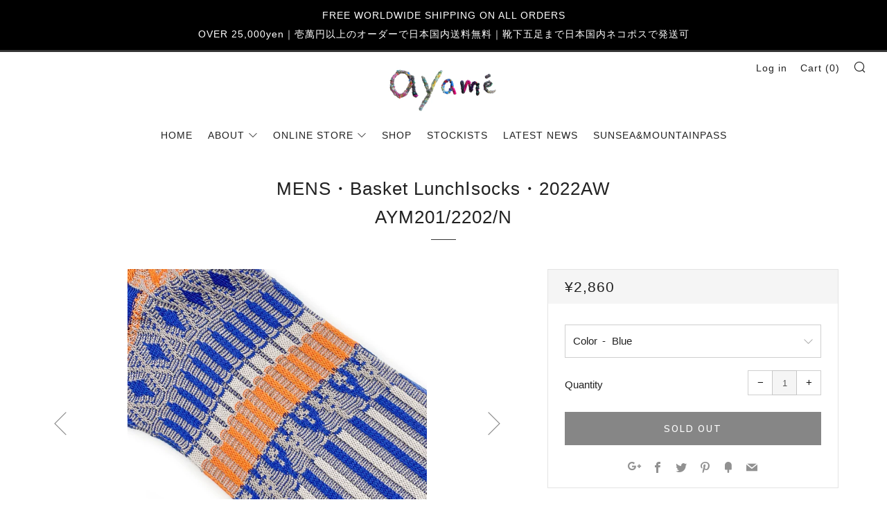

--- FILE ---
content_type: text/html; charset=utf-8
request_url: https://ayame-jp.com/products/mens-basket-lunch%E2%85%B0socks-2022aw-aym201-2202-n
body_size: 19045
content:
<!doctype html>
<!--[if IE 8]><html class="no-js lt-ie9" lang="en"> <![endif]-->
<!--[if IE 9 ]><html class="ie9 no-js"> <![endif]-->
<!--[if (gt IE 9)|!(IE)]><!--> <html class="no-js"> <!--<![endif]-->
<head>
  	<meta charset="utf-8">
  	<meta http-equiv="X-UA-Compatible" content="IE=edge,chrome=1">
  	<meta name="viewport" content="width=device-width, initial-scale=1.0, height=device-height, minimum-scale=1.0, user-scalable=0">
  	<meta name="theme-color" content="#363636">
  	<link rel="canonical" href="https://ayame-jp.com/products/mens-basket-lunch%e2%85%b0socks-2022aw-aym201-2202-n">

  	

  	<!-- Title and description ================================================== -->
  	<title>
  	MENS・Basket LunchⅠsocks・2022AW AYM201/2202/N &ndash; Ayamé socks / Ayameweaves Co.,Ltd.
  	</title>
  	
  		<meta name="description" content="One size fits all - UK 6-11Cotton &amp;amp; Nylon BlendMade in Japanサイズ：メンズフリー（25-28cm)素材：コットン、ナイロン生産国：日本">
  	

  	<!-- /snippets/social-meta-tags.liquid -->


  <meta property="og:type" content="product">
  <meta property="og:title" content="MENS・Basket LunchⅠsocks・2022AW AYM201/2202/N">
  
    <meta property="og:image" content="http://ayame-jp.com/cdn/shop/products/AYM2012201BL_grande.jpg?v=1699869755">
    <meta property="og:image:secure_url" content="https://ayame-jp.com/cdn/shop/products/AYM2012201BL_grande.jpg?v=1699869755">
  
    <meta property="og:image" content="http://ayame-jp.com/cdn/shop/products/AYM2012201BLa_grande.jpg?v=1699869755">
    <meta property="og:image:secure_url" content="https://ayame-jp.com/cdn/shop/products/AYM2012201BLa_grande.jpg?v=1699869755">
  
    <meta property="og:image" content="http://ayame-jp.com/cdn/shop/products/AYM2012201BR_grande.jpg?v=1699869755">
    <meta property="og:image:secure_url" content="https://ayame-jp.com/cdn/shop/products/AYM2012201BR_grande.jpg?v=1699869755">
  
  <meta property="og:description" content="One size fits all - UK 6-11Cotton &amp;amp; Nylon BlendMade in Japanサイズ：メンズフリー（25-28cm)素材：コットン、ナイロン生産国：日本">
  <meta property="og:price:amount" content="2,860">
  <meta property="og:price:currency" content="JPY">

<meta property="og:url" content="https://ayame-jp.com/products/mens-basket-lunch%e2%85%b0socks-2022aw-aym201-2202-n">
<meta property="og:site_name" content="Ayamé socks / Ayameweaves Co.,Ltd.">



  <meta name="twitter:site" content="@Ayame_Socks">


  <meta name="twitter:card" content="summary">


  <meta name="twitter:title" content="MENS・Basket LunchⅠsocks・2022AW AYM201/2202/N">
  <meta name="twitter:description" content="One size fits all - UK 6-11Cotton &amp;amp; Nylon BlendMade in Japanサイズ：メンズフリー（25-28cm)素材：コットン、ナイロン生産国：日本">
  <meta name="twitter:image" content="https://ayame-jp.com/cdn/shop/products/AYM2012201BL_grande.jpg?v=1699869755">
  <meta name="twitter:image:width" content="600">
  <meta name="twitter:image:height" content="600">



  	<!-- Google fonts ========================================== -->
	
	
	

	  	<link href="//fonts.googleapis.com/css?family=Muli:600" rel="stylesheet" type="text/css" media="all" />
	

  	<!-- CSS ================================================== -->
	<link href="//ayame-jp.com/cdn/shop/t/2/assets/main.scss.css?v=54541231837117511461700736827" rel="stylesheet" type="text/css" media="all" />

  	<!-- JS ================================================== -->
  	<script src="//ajax.googleapis.com/ajax/libs/jquery/1.12.4/jquery.min.js" type="text/javascript"></script>
  	<script src="//ayame-jp.com/cdn/shop/t/2/assets/plugins-top.js?v=98918116948285862201516173127" type="text/javascript"></script>

  	
  	<script type="text/javascript">
		theme = {};
		theme.t = {};
		theme.map = {};
		theme.cart_ajax = true;
	</script>

	<!-- Header hook for plugins ================================================== -->
  	<script>window.performance && window.performance.mark && window.performance.mark('shopify.content_for_header.start');</script><meta id="shopify-digital-wallet" name="shopify-digital-wallet" content="/27796172/digital_wallets/dialog">
<meta name="shopify-checkout-api-token" content="26ffcf35b9957d208beebb8977a7e684">
<meta id="in-context-paypal-metadata" data-shop-id="27796172" data-venmo-supported="false" data-environment="production" data-locale="en_US" data-paypal-v4="true" data-currency="JPY">
<link rel="alternate" hreflang="x-default" href="https://ayame-jp.com/products/mens-basket-lunch%E2%85%B0socks-2022aw-aym201-2202-n">
<link rel="alternate" hreflang="en" href="https://ayame-jp.com/products/mens-basket-lunch%E2%85%B0socks-2022aw-aym201-2202-n">
<link rel="alternate" hreflang="zh-Hans" href="https://ayame-jp.com/zh/products/mens-basket-lunch%E2%85%B0socks-2022aw-aym201-2202-n">
<link rel="alternate" hreflang="ja" href="https://ayame-jp.com/ja/products/mens-basket-lunch%E2%85%B0socks-2022aw-aym201-2202-n">
<link rel="alternate" hreflang="zh-Hans-AT" href="https://ayame-jp.com/zh/products/mens-basket-lunch%E2%85%B0socks-2022aw-aym201-2202-n">
<link rel="alternate" hreflang="zh-Hans-AU" href="https://ayame-jp.com/zh/products/mens-basket-lunch%E2%85%B0socks-2022aw-aym201-2202-n">
<link rel="alternate" hreflang="zh-Hans-BE" href="https://ayame-jp.com/zh/products/mens-basket-lunch%E2%85%B0socks-2022aw-aym201-2202-n">
<link rel="alternate" hreflang="zh-Hans-CA" href="https://ayame-jp.com/zh/products/mens-basket-lunch%E2%85%B0socks-2022aw-aym201-2202-n">
<link rel="alternate" hreflang="zh-Hans-CH" href="https://ayame-jp.com/zh/products/mens-basket-lunch%E2%85%B0socks-2022aw-aym201-2202-n">
<link rel="alternate" hreflang="zh-Hans-CN" href="https://ayame-jp.com/zh/products/mens-basket-lunch%E2%85%B0socks-2022aw-aym201-2202-n">
<link rel="alternate" hreflang="zh-Hans-CZ" href="https://ayame-jp.com/zh/products/mens-basket-lunch%E2%85%B0socks-2022aw-aym201-2202-n">
<link rel="alternate" hreflang="zh-Hans-DE" href="https://ayame-jp.com/zh/products/mens-basket-lunch%E2%85%B0socks-2022aw-aym201-2202-n">
<link rel="alternate" hreflang="zh-Hans-DK" href="https://ayame-jp.com/zh/products/mens-basket-lunch%E2%85%B0socks-2022aw-aym201-2202-n">
<link rel="alternate" hreflang="zh-Hans-ES" href="https://ayame-jp.com/zh/products/mens-basket-lunch%E2%85%B0socks-2022aw-aym201-2202-n">
<link rel="alternate" hreflang="zh-Hans-FI" href="https://ayame-jp.com/zh/products/mens-basket-lunch%E2%85%B0socks-2022aw-aym201-2202-n">
<link rel="alternate" hreflang="zh-Hans-FR" href="https://ayame-jp.com/zh/products/mens-basket-lunch%E2%85%B0socks-2022aw-aym201-2202-n">
<link rel="alternate" hreflang="zh-Hans-GB" href="https://ayame-jp.com/zh/products/mens-basket-lunch%E2%85%B0socks-2022aw-aym201-2202-n">
<link rel="alternate" hreflang="zh-Hans-HK" href="https://ayame-jp.com/zh/products/mens-basket-lunch%E2%85%B0socks-2022aw-aym201-2202-n">
<link rel="alternate" hreflang="zh-Hans-IE" href="https://ayame-jp.com/zh/products/mens-basket-lunch%E2%85%B0socks-2022aw-aym201-2202-n">
<link rel="alternate" hreflang="zh-Hans-IT" href="https://ayame-jp.com/zh/products/mens-basket-lunch%E2%85%B0socks-2022aw-aym201-2202-n">
<link rel="alternate" hreflang="zh-Hans-JP" href="https://ayame-jp.com/zh/products/mens-basket-lunch%E2%85%B0socks-2022aw-aym201-2202-n">
<link rel="alternate" hreflang="zh-Hans-KR" href="https://ayame-jp.com/zh/products/mens-basket-lunch%E2%85%B0socks-2022aw-aym201-2202-n">
<link rel="alternate" hreflang="zh-Hans-LU" href="https://ayame-jp.com/zh/products/mens-basket-lunch%E2%85%B0socks-2022aw-aym201-2202-n">
<link rel="alternate" hreflang="zh-Hans-MC" href="https://ayame-jp.com/zh/products/mens-basket-lunch%E2%85%B0socks-2022aw-aym201-2202-n">
<link rel="alternate" hreflang="zh-Hans-MO" href="https://ayame-jp.com/zh/products/mens-basket-lunch%E2%85%B0socks-2022aw-aym201-2202-n">
<link rel="alternate" hreflang="zh-Hans-NL" href="https://ayame-jp.com/zh/products/mens-basket-lunch%E2%85%B0socks-2022aw-aym201-2202-n">
<link rel="alternate" hreflang="zh-Hans-NO" href="https://ayame-jp.com/zh/products/mens-basket-lunch%E2%85%B0socks-2022aw-aym201-2202-n">
<link rel="alternate" hreflang="zh-Hans-NZ" href="https://ayame-jp.com/zh/products/mens-basket-lunch%E2%85%B0socks-2022aw-aym201-2202-n">
<link rel="alternate" hreflang="zh-Hans-PL" href="https://ayame-jp.com/zh/products/mens-basket-lunch%E2%85%B0socks-2022aw-aym201-2202-n">
<link rel="alternate" hreflang="zh-Hans-RU" href="https://ayame-jp.com/zh/products/mens-basket-lunch%E2%85%B0socks-2022aw-aym201-2202-n">
<link rel="alternate" hreflang="zh-Hans-SE" href="https://ayame-jp.com/zh/products/mens-basket-lunch%E2%85%B0socks-2022aw-aym201-2202-n">
<link rel="alternate" hreflang="zh-Hans-SG" href="https://ayame-jp.com/zh/products/mens-basket-lunch%E2%85%B0socks-2022aw-aym201-2202-n">
<link rel="alternate" hreflang="zh-Hans-TH" href="https://ayame-jp.com/zh/products/mens-basket-lunch%E2%85%B0socks-2022aw-aym201-2202-n">
<link rel="alternate" hreflang="zh-Hans-TW" href="https://ayame-jp.com/zh/products/mens-basket-lunch%E2%85%B0socks-2022aw-aym201-2202-n">
<link rel="alternate" hreflang="zh-Hans-US" href="https://ayame-jp.com/zh/products/mens-basket-lunch%E2%85%B0socks-2022aw-aym201-2202-n">
<link rel="alternate" type="application/json+oembed" href="https://ayame-jp.com/products/mens-basket-lunch%e2%85%b0socks-2022aw-aym201-2202-n.oembed">
<script async="async" src="/checkouts/internal/preloads.js?locale=en-JP"></script>
<link rel="preconnect" href="https://shop.app" crossorigin="anonymous">
<script async="async" src="https://shop.app/checkouts/internal/preloads.js?locale=en-JP&shop_id=27796172" crossorigin="anonymous"></script>
<script id="apple-pay-shop-capabilities" type="application/json">{"shopId":27796172,"countryCode":"JP","currencyCode":"JPY","merchantCapabilities":["supports3DS"],"merchantId":"gid:\/\/shopify\/Shop\/27796172","merchantName":"Ayamé socks \/ Ayameweaves Co.,Ltd.","requiredBillingContactFields":["postalAddress","email","phone"],"requiredShippingContactFields":["postalAddress","email","phone"],"shippingType":"shipping","supportedNetworks":["visa","masterCard","amex"],"total":{"type":"pending","label":"Ayamé socks \/ Ayameweaves Co.,Ltd.","amount":"1.00"},"shopifyPaymentsEnabled":true,"supportsSubscriptions":true}</script>
<script id="shopify-features" type="application/json">{"accessToken":"26ffcf35b9957d208beebb8977a7e684","betas":["rich-media-storefront-analytics"],"domain":"ayame-jp.com","predictiveSearch":true,"shopId":27796172,"locale":"en"}</script>
<script>var Shopify = Shopify || {};
Shopify.shop = "ayame-jp.myshopify.com";
Shopify.locale = "en";
Shopify.currency = {"active":"JPY","rate":"1.0"};
Shopify.country = "JP";
Shopify.theme = {"name":"Venue","id":10656677932,"schema_name":"Venue","schema_version":"3.0.0","theme_store_id":836,"role":"main"};
Shopify.theme.handle = "null";
Shopify.theme.style = {"id":null,"handle":null};
Shopify.cdnHost = "ayame-jp.com/cdn";
Shopify.routes = Shopify.routes || {};
Shopify.routes.root = "/";</script>
<script type="module">!function(o){(o.Shopify=o.Shopify||{}).modules=!0}(window);</script>
<script>!function(o){function n(){var o=[];function n(){o.push(Array.prototype.slice.apply(arguments))}return n.q=o,n}var t=o.Shopify=o.Shopify||{};t.loadFeatures=n(),t.autoloadFeatures=n()}(window);</script>
<script>
  window.ShopifyPay = window.ShopifyPay || {};
  window.ShopifyPay.apiHost = "shop.app\/pay";
  window.ShopifyPay.redirectState = null;
</script>
<script id="shop-js-analytics" type="application/json">{"pageType":"product"}</script>
<script defer="defer" async type="module" src="//ayame-jp.com/cdn/shopifycloud/shop-js/modules/v2/client.init-shop-cart-sync_C5BV16lS.en.esm.js"></script>
<script defer="defer" async type="module" src="//ayame-jp.com/cdn/shopifycloud/shop-js/modules/v2/chunk.common_CygWptCX.esm.js"></script>
<script type="module">
  await import("//ayame-jp.com/cdn/shopifycloud/shop-js/modules/v2/client.init-shop-cart-sync_C5BV16lS.en.esm.js");
await import("//ayame-jp.com/cdn/shopifycloud/shop-js/modules/v2/chunk.common_CygWptCX.esm.js");

  window.Shopify.SignInWithShop?.initShopCartSync?.({"fedCMEnabled":true,"windoidEnabled":true});

</script>
<script>
  window.Shopify = window.Shopify || {};
  if (!window.Shopify.featureAssets) window.Shopify.featureAssets = {};
  window.Shopify.featureAssets['shop-js'] = {"shop-cart-sync":["modules/v2/client.shop-cart-sync_ZFArdW7E.en.esm.js","modules/v2/chunk.common_CygWptCX.esm.js"],"init-fed-cm":["modules/v2/client.init-fed-cm_CmiC4vf6.en.esm.js","modules/v2/chunk.common_CygWptCX.esm.js"],"shop-button":["modules/v2/client.shop-button_tlx5R9nI.en.esm.js","modules/v2/chunk.common_CygWptCX.esm.js"],"shop-cash-offers":["modules/v2/client.shop-cash-offers_DOA2yAJr.en.esm.js","modules/v2/chunk.common_CygWptCX.esm.js","modules/v2/chunk.modal_D71HUcav.esm.js"],"init-windoid":["modules/v2/client.init-windoid_sURxWdc1.en.esm.js","modules/v2/chunk.common_CygWptCX.esm.js"],"shop-toast-manager":["modules/v2/client.shop-toast-manager_ClPi3nE9.en.esm.js","modules/v2/chunk.common_CygWptCX.esm.js"],"init-shop-email-lookup-coordinator":["modules/v2/client.init-shop-email-lookup-coordinator_B8hsDcYM.en.esm.js","modules/v2/chunk.common_CygWptCX.esm.js"],"init-shop-cart-sync":["modules/v2/client.init-shop-cart-sync_C5BV16lS.en.esm.js","modules/v2/chunk.common_CygWptCX.esm.js"],"avatar":["modules/v2/client.avatar_BTnouDA3.en.esm.js"],"pay-button":["modules/v2/client.pay-button_FdsNuTd3.en.esm.js","modules/v2/chunk.common_CygWptCX.esm.js"],"init-customer-accounts":["modules/v2/client.init-customer-accounts_DxDtT_ad.en.esm.js","modules/v2/client.shop-login-button_C5VAVYt1.en.esm.js","modules/v2/chunk.common_CygWptCX.esm.js","modules/v2/chunk.modal_D71HUcav.esm.js"],"init-shop-for-new-customer-accounts":["modules/v2/client.init-shop-for-new-customer-accounts_ChsxoAhi.en.esm.js","modules/v2/client.shop-login-button_C5VAVYt1.en.esm.js","modules/v2/chunk.common_CygWptCX.esm.js","modules/v2/chunk.modal_D71HUcav.esm.js"],"shop-login-button":["modules/v2/client.shop-login-button_C5VAVYt1.en.esm.js","modules/v2/chunk.common_CygWptCX.esm.js","modules/v2/chunk.modal_D71HUcav.esm.js"],"init-customer-accounts-sign-up":["modules/v2/client.init-customer-accounts-sign-up_CPSyQ0Tj.en.esm.js","modules/v2/client.shop-login-button_C5VAVYt1.en.esm.js","modules/v2/chunk.common_CygWptCX.esm.js","modules/v2/chunk.modal_D71HUcav.esm.js"],"shop-follow-button":["modules/v2/client.shop-follow-button_Cva4Ekp9.en.esm.js","modules/v2/chunk.common_CygWptCX.esm.js","modules/v2/chunk.modal_D71HUcav.esm.js"],"checkout-modal":["modules/v2/client.checkout-modal_BPM8l0SH.en.esm.js","modules/v2/chunk.common_CygWptCX.esm.js","modules/v2/chunk.modal_D71HUcav.esm.js"],"lead-capture":["modules/v2/client.lead-capture_Bi8yE_yS.en.esm.js","modules/v2/chunk.common_CygWptCX.esm.js","modules/v2/chunk.modal_D71HUcav.esm.js"],"shop-login":["modules/v2/client.shop-login_D6lNrXab.en.esm.js","modules/v2/chunk.common_CygWptCX.esm.js","modules/v2/chunk.modal_D71HUcav.esm.js"],"payment-terms":["modules/v2/client.payment-terms_CZxnsJam.en.esm.js","modules/v2/chunk.common_CygWptCX.esm.js","modules/v2/chunk.modal_D71HUcav.esm.js"]};
</script>
<script>(function() {
  var isLoaded = false;
  function asyncLoad() {
    if (isLoaded) return;
    isLoaded = true;
    var urls = ["https:\/\/cdn.nfcube.com\/instafeed-8ae93b4c1f68ad1b8bf4296279247cd1.js?shop=ayame-jp.myshopify.com"];
    for (var i = 0; i < urls.length; i++) {
      var s = document.createElement('script');
      s.type = 'text/javascript';
      s.async = true;
      s.src = urls[i];
      var x = document.getElementsByTagName('script')[0];
      x.parentNode.insertBefore(s, x);
    }
  };
  if(window.attachEvent) {
    window.attachEvent('onload', asyncLoad);
  } else {
    window.addEventListener('load', asyncLoad, false);
  }
})();</script>
<script id="__st">var __st={"a":27796172,"offset":32400,"reqid":"b7e7f09d-9e5b-4ef2-98c4-fb698dbb8115-1768724208","pageurl":"ayame-jp.com\/products\/mens-basket-lunch%E2%85%B0socks-2022aw-aym201-2202-n","u":"5daf3475c4e8","p":"product","rtyp":"product","rid":7776281428119};</script>
<script>window.ShopifyPaypalV4VisibilityTracking = true;</script>
<script id="captcha-bootstrap">!function(){'use strict';const t='contact',e='account',n='new_comment',o=[[t,t],['blogs',n],['comments',n],[t,'customer']],c=[[e,'customer_login'],[e,'guest_login'],[e,'recover_customer_password'],[e,'create_customer']],r=t=>t.map((([t,e])=>`form[action*='/${t}']:not([data-nocaptcha='true']) input[name='form_type'][value='${e}']`)).join(','),a=t=>()=>t?[...document.querySelectorAll(t)].map((t=>t.form)):[];function s(){const t=[...o],e=r(t);return a(e)}const i='password',u='form_key',d=['recaptcha-v3-token','g-recaptcha-response','h-captcha-response',i],f=()=>{try{return window.sessionStorage}catch{return}},m='__shopify_v',_=t=>t.elements[u];function p(t,e,n=!1){try{const o=window.sessionStorage,c=JSON.parse(o.getItem(e)),{data:r}=function(t){const{data:e,action:n}=t;return t[m]||n?{data:e,action:n}:{data:t,action:n}}(c);for(const[e,n]of Object.entries(r))t.elements[e]&&(t.elements[e].value=n);n&&o.removeItem(e)}catch(o){console.error('form repopulation failed',{error:o})}}const l='form_type',E='cptcha';function T(t){t.dataset[E]=!0}const w=window,h=w.document,L='Shopify',v='ce_forms',y='captcha';let A=!1;((t,e)=>{const n=(g='f06e6c50-85a8-45c8-87d0-21a2b65856fe',I='https://cdn.shopify.com/shopifycloud/storefront-forms-hcaptcha/ce_storefront_forms_captcha_hcaptcha.v1.5.2.iife.js',D={infoText:'Protected by hCaptcha',privacyText:'Privacy',termsText:'Terms'},(t,e,n)=>{const o=w[L][v],c=o.bindForm;if(c)return c(t,g,e,D).then(n);var r;o.q.push([[t,g,e,D],n]),r=I,A||(h.body.append(Object.assign(h.createElement('script'),{id:'captcha-provider',async:!0,src:r})),A=!0)});var g,I,D;w[L]=w[L]||{},w[L][v]=w[L][v]||{},w[L][v].q=[],w[L][y]=w[L][y]||{},w[L][y].protect=function(t,e){n(t,void 0,e),T(t)},Object.freeze(w[L][y]),function(t,e,n,w,h,L){const[v,y,A,g]=function(t,e,n){const i=e?o:[],u=t?c:[],d=[...i,...u],f=r(d),m=r(i),_=r(d.filter((([t,e])=>n.includes(e))));return[a(f),a(m),a(_),s()]}(w,h,L),I=t=>{const e=t.target;return e instanceof HTMLFormElement?e:e&&e.form},D=t=>v().includes(t);t.addEventListener('submit',(t=>{const e=I(t);if(!e)return;const n=D(e)&&!e.dataset.hcaptchaBound&&!e.dataset.recaptchaBound,o=_(e),c=g().includes(e)&&(!o||!o.value);(n||c)&&t.preventDefault(),c&&!n&&(function(t){try{if(!f())return;!function(t){const e=f();if(!e)return;const n=_(t);if(!n)return;const o=n.value;o&&e.removeItem(o)}(t);const e=Array.from(Array(32),(()=>Math.random().toString(36)[2])).join('');!function(t,e){_(t)||t.append(Object.assign(document.createElement('input'),{type:'hidden',name:u})),t.elements[u].value=e}(t,e),function(t,e){const n=f();if(!n)return;const o=[...t.querySelectorAll(`input[type='${i}']`)].map((({name:t})=>t)),c=[...d,...o],r={};for(const[a,s]of new FormData(t).entries())c.includes(a)||(r[a]=s);n.setItem(e,JSON.stringify({[m]:1,action:t.action,data:r}))}(t,e)}catch(e){console.error('failed to persist form',e)}}(e),e.submit())}));const S=(t,e)=>{t&&!t.dataset[E]&&(n(t,e.some((e=>e===t))),T(t))};for(const o of['focusin','change'])t.addEventListener(o,(t=>{const e=I(t);D(e)&&S(e,y())}));const B=e.get('form_key'),M=e.get(l),P=B&&M;t.addEventListener('DOMContentLoaded',(()=>{const t=y();if(P)for(const e of t)e.elements[l].value===M&&p(e,B);[...new Set([...A(),...v().filter((t=>'true'===t.dataset.shopifyCaptcha))])].forEach((e=>S(e,t)))}))}(h,new URLSearchParams(w.location.search),n,t,e,['guest_login'])})(!0,!0)}();</script>
<script integrity="sha256-4kQ18oKyAcykRKYeNunJcIwy7WH5gtpwJnB7kiuLZ1E=" data-source-attribution="shopify.loadfeatures" defer="defer" src="//ayame-jp.com/cdn/shopifycloud/storefront/assets/storefront/load_feature-a0a9edcb.js" crossorigin="anonymous"></script>
<script crossorigin="anonymous" defer="defer" src="//ayame-jp.com/cdn/shopifycloud/storefront/assets/shopify_pay/storefront-65b4c6d7.js?v=20250812"></script>
<script data-source-attribution="shopify.dynamic_checkout.dynamic.init">var Shopify=Shopify||{};Shopify.PaymentButton=Shopify.PaymentButton||{isStorefrontPortableWallets:!0,init:function(){window.Shopify.PaymentButton.init=function(){};var t=document.createElement("script");t.src="https://ayame-jp.com/cdn/shopifycloud/portable-wallets/latest/portable-wallets.en.js",t.type="module",document.head.appendChild(t)}};
</script>
<script data-source-attribution="shopify.dynamic_checkout.buyer_consent">
  function portableWalletsHideBuyerConsent(e){var t=document.getElementById("shopify-buyer-consent"),n=document.getElementById("shopify-subscription-policy-button");t&&n&&(t.classList.add("hidden"),t.setAttribute("aria-hidden","true"),n.removeEventListener("click",e))}function portableWalletsShowBuyerConsent(e){var t=document.getElementById("shopify-buyer-consent"),n=document.getElementById("shopify-subscription-policy-button");t&&n&&(t.classList.remove("hidden"),t.removeAttribute("aria-hidden"),n.addEventListener("click",e))}window.Shopify?.PaymentButton&&(window.Shopify.PaymentButton.hideBuyerConsent=portableWalletsHideBuyerConsent,window.Shopify.PaymentButton.showBuyerConsent=portableWalletsShowBuyerConsent);
</script>
<script data-source-attribution="shopify.dynamic_checkout.cart.bootstrap">document.addEventListener("DOMContentLoaded",(function(){function t(){return document.querySelector("shopify-accelerated-checkout-cart, shopify-accelerated-checkout")}if(t())Shopify.PaymentButton.init();else{new MutationObserver((function(e,n){t()&&(Shopify.PaymentButton.init(),n.disconnect())})).observe(document.body,{childList:!0,subtree:!0})}}));
</script>
<link id="shopify-accelerated-checkout-styles" rel="stylesheet" media="screen" href="https://ayame-jp.com/cdn/shopifycloud/portable-wallets/latest/accelerated-checkout-backwards-compat.css" crossorigin="anonymous">
<style id="shopify-accelerated-checkout-cart">
        #shopify-buyer-consent {
  margin-top: 1em;
  display: inline-block;
  width: 100%;
}

#shopify-buyer-consent.hidden {
  display: none;
}

#shopify-subscription-policy-button {
  background: none;
  border: none;
  padding: 0;
  text-decoration: underline;
  font-size: inherit;
  cursor: pointer;
}

#shopify-subscription-policy-button::before {
  box-shadow: none;
}

      </style>

<script>window.performance && window.performance.mark && window.performance.mark('shopify.content_for_header.end');</script>
<link href="https://monorail-edge.shopifysvc.com" rel="dns-prefetch">
<script>(function(){if ("sendBeacon" in navigator && "performance" in window) {try {var session_token_from_headers = performance.getEntriesByType('navigation')[0].serverTiming.find(x => x.name == '_s').description;} catch {var session_token_from_headers = undefined;}var session_cookie_matches = document.cookie.match(/_shopify_s=([^;]*)/);var session_token_from_cookie = session_cookie_matches && session_cookie_matches.length === 2 ? session_cookie_matches[1] : "";var session_token = session_token_from_headers || session_token_from_cookie || "";function handle_abandonment_event(e) {var entries = performance.getEntries().filter(function(entry) {return /monorail-edge.shopifysvc.com/.test(entry.name);});if (!window.abandonment_tracked && entries.length === 0) {window.abandonment_tracked = true;var currentMs = Date.now();var navigation_start = performance.timing.navigationStart;var payload = {shop_id: 27796172,url: window.location.href,navigation_start,duration: currentMs - navigation_start,session_token,page_type: "product"};window.navigator.sendBeacon("https://monorail-edge.shopifysvc.com/v1/produce", JSON.stringify({schema_id: "online_store_buyer_site_abandonment/1.1",payload: payload,metadata: {event_created_at_ms: currentMs,event_sent_at_ms: currentMs}}));}}window.addEventListener('pagehide', handle_abandonment_event);}}());</script>
<script id="web-pixels-manager-setup">(function e(e,d,r,n,o){if(void 0===o&&(o={}),!Boolean(null===(a=null===(i=window.Shopify)||void 0===i?void 0:i.analytics)||void 0===a?void 0:a.replayQueue)){var i,a;window.Shopify=window.Shopify||{};var t=window.Shopify;t.analytics=t.analytics||{};var s=t.analytics;s.replayQueue=[],s.publish=function(e,d,r){return s.replayQueue.push([e,d,r]),!0};try{self.performance.mark("wpm:start")}catch(e){}var l=function(){var e={modern:/Edge?\/(1{2}[4-9]|1[2-9]\d|[2-9]\d{2}|\d{4,})\.\d+(\.\d+|)|Firefox\/(1{2}[4-9]|1[2-9]\d|[2-9]\d{2}|\d{4,})\.\d+(\.\d+|)|Chrom(ium|e)\/(9{2}|\d{3,})\.\d+(\.\d+|)|(Maci|X1{2}).+ Version\/(15\.\d+|(1[6-9]|[2-9]\d|\d{3,})\.\d+)([,.]\d+|)( \(\w+\)|)( Mobile\/\w+|) Safari\/|Chrome.+OPR\/(9{2}|\d{3,})\.\d+\.\d+|(CPU[ +]OS|iPhone[ +]OS|CPU[ +]iPhone|CPU IPhone OS|CPU iPad OS)[ +]+(15[._]\d+|(1[6-9]|[2-9]\d|\d{3,})[._]\d+)([._]\d+|)|Android:?[ /-](13[3-9]|1[4-9]\d|[2-9]\d{2}|\d{4,})(\.\d+|)(\.\d+|)|Android.+Firefox\/(13[5-9]|1[4-9]\d|[2-9]\d{2}|\d{4,})\.\d+(\.\d+|)|Android.+Chrom(ium|e)\/(13[3-9]|1[4-9]\d|[2-9]\d{2}|\d{4,})\.\d+(\.\d+|)|SamsungBrowser\/([2-9]\d|\d{3,})\.\d+/,legacy:/Edge?\/(1[6-9]|[2-9]\d|\d{3,})\.\d+(\.\d+|)|Firefox\/(5[4-9]|[6-9]\d|\d{3,})\.\d+(\.\d+|)|Chrom(ium|e)\/(5[1-9]|[6-9]\d|\d{3,})\.\d+(\.\d+|)([\d.]+$|.*Safari\/(?![\d.]+ Edge\/[\d.]+$))|(Maci|X1{2}).+ Version\/(10\.\d+|(1[1-9]|[2-9]\d|\d{3,})\.\d+)([,.]\d+|)( \(\w+\)|)( Mobile\/\w+|) Safari\/|Chrome.+OPR\/(3[89]|[4-9]\d|\d{3,})\.\d+\.\d+|(CPU[ +]OS|iPhone[ +]OS|CPU[ +]iPhone|CPU IPhone OS|CPU iPad OS)[ +]+(10[._]\d+|(1[1-9]|[2-9]\d|\d{3,})[._]\d+)([._]\d+|)|Android:?[ /-](13[3-9]|1[4-9]\d|[2-9]\d{2}|\d{4,})(\.\d+|)(\.\d+|)|Mobile Safari.+OPR\/([89]\d|\d{3,})\.\d+\.\d+|Android.+Firefox\/(13[5-9]|1[4-9]\d|[2-9]\d{2}|\d{4,})\.\d+(\.\d+|)|Android.+Chrom(ium|e)\/(13[3-9]|1[4-9]\d|[2-9]\d{2}|\d{4,})\.\d+(\.\d+|)|Android.+(UC? ?Browser|UCWEB|U3)[ /]?(15\.([5-9]|\d{2,})|(1[6-9]|[2-9]\d|\d{3,})\.\d+)\.\d+|SamsungBrowser\/(5\.\d+|([6-9]|\d{2,})\.\d+)|Android.+MQ{2}Browser\/(14(\.(9|\d{2,})|)|(1[5-9]|[2-9]\d|\d{3,})(\.\d+|))(\.\d+|)|K[Aa][Ii]OS\/(3\.\d+|([4-9]|\d{2,})\.\d+)(\.\d+|)/},d=e.modern,r=e.legacy,n=navigator.userAgent;return n.match(d)?"modern":n.match(r)?"legacy":"unknown"}(),u="modern"===l?"modern":"legacy",c=(null!=n?n:{modern:"",legacy:""})[u],f=function(e){return[e.baseUrl,"/wpm","/b",e.hashVersion,"modern"===e.buildTarget?"m":"l",".js"].join("")}({baseUrl:d,hashVersion:r,buildTarget:u}),m=function(e){var d=e.version,r=e.bundleTarget,n=e.surface,o=e.pageUrl,i=e.monorailEndpoint;return{emit:function(e){var a=e.status,t=e.errorMsg,s=(new Date).getTime(),l=JSON.stringify({metadata:{event_sent_at_ms:s},events:[{schema_id:"web_pixels_manager_load/3.1",payload:{version:d,bundle_target:r,page_url:o,status:a,surface:n,error_msg:t},metadata:{event_created_at_ms:s}}]});if(!i)return console&&console.warn&&console.warn("[Web Pixels Manager] No Monorail endpoint provided, skipping logging."),!1;try{return self.navigator.sendBeacon.bind(self.navigator)(i,l)}catch(e){}var u=new XMLHttpRequest;try{return u.open("POST",i,!0),u.setRequestHeader("Content-Type","text/plain"),u.send(l),!0}catch(e){return console&&console.warn&&console.warn("[Web Pixels Manager] Got an unhandled error while logging to Monorail."),!1}}}}({version:r,bundleTarget:l,surface:e.surface,pageUrl:self.location.href,monorailEndpoint:e.monorailEndpoint});try{o.browserTarget=l,function(e){var d=e.src,r=e.async,n=void 0===r||r,o=e.onload,i=e.onerror,a=e.sri,t=e.scriptDataAttributes,s=void 0===t?{}:t,l=document.createElement("script"),u=document.querySelector("head"),c=document.querySelector("body");if(l.async=n,l.src=d,a&&(l.integrity=a,l.crossOrigin="anonymous"),s)for(var f in s)if(Object.prototype.hasOwnProperty.call(s,f))try{l.dataset[f]=s[f]}catch(e){}if(o&&l.addEventListener("load",o),i&&l.addEventListener("error",i),u)u.appendChild(l);else{if(!c)throw new Error("Did not find a head or body element to append the script");c.appendChild(l)}}({src:f,async:!0,onload:function(){if(!function(){var e,d;return Boolean(null===(d=null===(e=window.Shopify)||void 0===e?void 0:e.analytics)||void 0===d?void 0:d.initialized)}()){var d=window.webPixelsManager.init(e)||void 0;if(d){var r=window.Shopify.analytics;r.replayQueue.forEach((function(e){var r=e[0],n=e[1],o=e[2];d.publishCustomEvent(r,n,o)})),r.replayQueue=[],r.publish=d.publishCustomEvent,r.visitor=d.visitor,r.initialized=!0}}},onerror:function(){return m.emit({status:"failed",errorMsg:"".concat(f," has failed to load")})},sri:function(e){var d=/^sha384-[A-Za-z0-9+/=]+$/;return"string"==typeof e&&d.test(e)}(c)?c:"",scriptDataAttributes:o}),m.emit({status:"loading"})}catch(e){m.emit({status:"failed",errorMsg:(null==e?void 0:e.message)||"Unknown error"})}}})({shopId: 27796172,storefrontBaseUrl: "https://ayame-jp.com",extensionsBaseUrl: "https://extensions.shopifycdn.com/cdn/shopifycloud/web-pixels-manager",monorailEndpoint: "https://monorail-edge.shopifysvc.com/unstable/produce_batch",surface: "storefront-renderer",enabledBetaFlags: ["2dca8a86"],webPixelsConfigList: [{"id":"shopify-app-pixel","configuration":"{}","eventPayloadVersion":"v1","runtimeContext":"STRICT","scriptVersion":"0450","apiClientId":"shopify-pixel","type":"APP","privacyPurposes":["ANALYTICS","MARKETING"]},{"id":"shopify-custom-pixel","eventPayloadVersion":"v1","runtimeContext":"LAX","scriptVersion":"0450","apiClientId":"shopify-pixel","type":"CUSTOM","privacyPurposes":["ANALYTICS","MARKETING"]}],isMerchantRequest: false,initData: {"shop":{"name":"Ayamé socks \/ Ayameweaves Co.,Ltd.","paymentSettings":{"currencyCode":"JPY"},"myshopifyDomain":"ayame-jp.myshopify.com","countryCode":"JP","storefrontUrl":"https:\/\/ayame-jp.com"},"customer":null,"cart":null,"checkout":null,"productVariants":[{"price":{"amount":2860.0,"currencyCode":"JPY"},"product":{"title":"MENS・Basket LunchⅠsocks・2022AW AYM201\/2202\/N","vendor":"Ayamé \/ Ayameweaves Co.,Ltd.","id":"7776281428119","untranslatedTitle":"MENS・Basket LunchⅠsocks・2022AW AYM201\/2202\/N","url":"\/products\/mens-basket-lunch%E2%85%B0socks-2022aw-aym201-2202-n","type":"メンズ"},"id":"42519418568855","image":{"src":"\/\/ayame-jp.com\/cdn\/shop\/products\/AYM2012201BLa.jpg?v=1699869755"},"sku":null,"title":"Blue","untranslatedTitle":"Blue"},{"price":{"amount":2860.0,"currencyCode":"JPY"},"product":{"title":"MENS・Basket LunchⅠsocks・2022AW AYM201\/2202\/N","vendor":"Ayamé \/ Ayameweaves Co.,Ltd.","id":"7776281428119","untranslatedTitle":"MENS・Basket LunchⅠsocks・2022AW AYM201\/2202\/N","url":"\/products\/mens-basket-lunch%E2%85%B0socks-2022aw-aym201-2202-n","type":"メンズ"},"id":"42519428038807","image":{"src":"\/\/ayame-jp.com\/cdn\/shop\/products\/AYM2012201BRa.jpg?v=1699869755"},"sku":"","title":"Brown","untranslatedTitle":"Brown"}],"purchasingCompany":null},},"https://ayame-jp.com/cdn","fcfee988w5aeb613cpc8e4bc33m6693e112",{"modern":"","legacy":""},{"shopId":"27796172","storefrontBaseUrl":"https:\/\/ayame-jp.com","extensionBaseUrl":"https:\/\/extensions.shopifycdn.com\/cdn\/shopifycloud\/web-pixels-manager","surface":"storefront-renderer","enabledBetaFlags":"[\"2dca8a86\"]","isMerchantRequest":"false","hashVersion":"fcfee988w5aeb613cpc8e4bc33m6693e112","publish":"custom","events":"[[\"page_viewed\",{}],[\"product_viewed\",{\"productVariant\":{\"price\":{\"amount\":2860.0,\"currencyCode\":\"JPY\"},\"product\":{\"title\":\"MENS・Basket LunchⅠsocks・2022AW AYM201\/2202\/N\",\"vendor\":\"Ayamé \/ Ayameweaves Co.,Ltd.\",\"id\":\"7776281428119\",\"untranslatedTitle\":\"MENS・Basket LunchⅠsocks・2022AW AYM201\/2202\/N\",\"url\":\"\/products\/mens-basket-lunch%E2%85%B0socks-2022aw-aym201-2202-n\",\"type\":\"メンズ\"},\"id\":\"42519418568855\",\"image\":{\"src\":\"\/\/ayame-jp.com\/cdn\/shop\/products\/AYM2012201BLa.jpg?v=1699869755\"},\"sku\":null,\"title\":\"Blue\",\"untranslatedTitle\":\"Blue\"}}]]"});</script><script>
  window.ShopifyAnalytics = window.ShopifyAnalytics || {};
  window.ShopifyAnalytics.meta = window.ShopifyAnalytics.meta || {};
  window.ShopifyAnalytics.meta.currency = 'JPY';
  var meta = {"product":{"id":7776281428119,"gid":"gid:\/\/shopify\/Product\/7776281428119","vendor":"Ayamé \/ Ayameweaves Co.,Ltd.","type":"メンズ","handle":"mens-basket-lunchⅰsocks-2022aw-aym201-2202-n","variants":[{"id":42519418568855,"price":286000,"name":"MENS・Basket LunchⅠsocks・2022AW AYM201\/2202\/N - Blue","public_title":"Blue","sku":null},{"id":42519428038807,"price":286000,"name":"MENS・Basket LunchⅠsocks・2022AW AYM201\/2202\/N - Brown","public_title":"Brown","sku":""}],"remote":false},"page":{"pageType":"product","resourceType":"product","resourceId":7776281428119,"requestId":"b7e7f09d-9e5b-4ef2-98c4-fb698dbb8115-1768724208"}};
  for (var attr in meta) {
    window.ShopifyAnalytics.meta[attr] = meta[attr];
  }
</script>
<script class="analytics">
  (function () {
    var customDocumentWrite = function(content) {
      var jquery = null;

      if (window.jQuery) {
        jquery = window.jQuery;
      } else if (window.Checkout && window.Checkout.$) {
        jquery = window.Checkout.$;
      }

      if (jquery) {
        jquery('body').append(content);
      }
    };

    var hasLoggedConversion = function(token) {
      if (token) {
        return document.cookie.indexOf('loggedConversion=' + token) !== -1;
      }
      return false;
    }

    var setCookieIfConversion = function(token) {
      if (token) {
        var twoMonthsFromNow = new Date(Date.now());
        twoMonthsFromNow.setMonth(twoMonthsFromNow.getMonth() + 2);

        document.cookie = 'loggedConversion=' + token + '; expires=' + twoMonthsFromNow;
      }
    }

    var trekkie = window.ShopifyAnalytics.lib = window.trekkie = window.trekkie || [];
    if (trekkie.integrations) {
      return;
    }
    trekkie.methods = [
      'identify',
      'page',
      'ready',
      'track',
      'trackForm',
      'trackLink'
    ];
    trekkie.factory = function(method) {
      return function() {
        var args = Array.prototype.slice.call(arguments);
        args.unshift(method);
        trekkie.push(args);
        return trekkie;
      };
    };
    for (var i = 0; i < trekkie.methods.length; i++) {
      var key = trekkie.methods[i];
      trekkie[key] = trekkie.factory(key);
    }
    trekkie.load = function(config) {
      trekkie.config = config || {};
      trekkie.config.initialDocumentCookie = document.cookie;
      var first = document.getElementsByTagName('script')[0];
      var script = document.createElement('script');
      script.type = 'text/javascript';
      script.onerror = function(e) {
        var scriptFallback = document.createElement('script');
        scriptFallback.type = 'text/javascript';
        scriptFallback.onerror = function(error) {
                var Monorail = {
      produce: function produce(monorailDomain, schemaId, payload) {
        var currentMs = new Date().getTime();
        var event = {
          schema_id: schemaId,
          payload: payload,
          metadata: {
            event_created_at_ms: currentMs,
            event_sent_at_ms: currentMs
          }
        };
        return Monorail.sendRequest("https://" + monorailDomain + "/v1/produce", JSON.stringify(event));
      },
      sendRequest: function sendRequest(endpointUrl, payload) {
        // Try the sendBeacon API
        if (window && window.navigator && typeof window.navigator.sendBeacon === 'function' && typeof window.Blob === 'function' && !Monorail.isIos12()) {
          var blobData = new window.Blob([payload], {
            type: 'text/plain'
          });

          if (window.navigator.sendBeacon(endpointUrl, blobData)) {
            return true;
          } // sendBeacon was not successful

        } // XHR beacon

        var xhr = new XMLHttpRequest();

        try {
          xhr.open('POST', endpointUrl);
          xhr.setRequestHeader('Content-Type', 'text/plain');
          xhr.send(payload);
        } catch (e) {
          console.log(e);
        }

        return false;
      },
      isIos12: function isIos12() {
        return window.navigator.userAgent.lastIndexOf('iPhone; CPU iPhone OS 12_') !== -1 || window.navigator.userAgent.lastIndexOf('iPad; CPU OS 12_') !== -1;
      }
    };
    Monorail.produce('monorail-edge.shopifysvc.com',
      'trekkie_storefront_load_errors/1.1',
      {shop_id: 27796172,
      theme_id: 10656677932,
      app_name: "storefront",
      context_url: window.location.href,
      source_url: "//ayame-jp.com/cdn/s/trekkie.storefront.cd680fe47e6c39ca5d5df5f0a32d569bc48c0f27.min.js"});

        };
        scriptFallback.async = true;
        scriptFallback.src = '//ayame-jp.com/cdn/s/trekkie.storefront.cd680fe47e6c39ca5d5df5f0a32d569bc48c0f27.min.js';
        first.parentNode.insertBefore(scriptFallback, first);
      };
      script.async = true;
      script.src = '//ayame-jp.com/cdn/s/trekkie.storefront.cd680fe47e6c39ca5d5df5f0a32d569bc48c0f27.min.js';
      first.parentNode.insertBefore(script, first);
    };
    trekkie.load(
      {"Trekkie":{"appName":"storefront","development":false,"defaultAttributes":{"shopId":27796172,"isMerchantRequest":null,"themeId":10656677932,"themeCityHash":"16807987890447830854","contentLanguage":"en","currency":"JPY","eventMetadataId":"4d32fa0a-633f-44b5-923f-d548ced18aec"},"isServerSideCookieWritingEnabled":true,"monorailRegion":"shop_domain","enabledBetaFlags":["65f19447"]},"Session Attribution":{},"S2S":{"facebookCapiEnabled":false,"source":"trekkie-storefront-renderer","apiClientId":580111}}
    );

    var loaded = false;
    trekkie.ready(function() {
      if (loaded) return;
      loaded = true;

      window.ShopifyAnalytics.lib = window.trekkie;

      var originalDocumentWrite = document.write;
      document.write = customDocumentWrite;
      try { window.ShopifyAnalytics.merchantGoogleAnalytics.call(this); } catch(error) {};
      document.write = originalDocumentWrite;

      window.ShopifyAnalytics.lib.page(null,{"pageType":"product","resourceType":"product","resourceId":7776281428119,"requestId":"b7e7f09d-9e5b-4ef2-98c4-fb698dbb8115-1768724208","shopifyEmitted":true});

      var match = window.location.pathname.match(/checkouts\/(.+)\/(thank_you|post_purchase)/)
      var token = match? match[1]: undefined;
      if (!hasLoggedConversion(token)) {
        setCookieIfConversion(token);
        window.ShopifyAnalytics.lib.track("Viewed Product",{"currency":"JPY","variantId":42519418568855,"productId":7776281428119,"productGid":"gid:\/\/shopify\/Product\/7776281428119","name":"MENS・Basket LunchⅠsocks・2022AW AYM201\/2202\/N - Blue","price":"2860","sku":null,"brand":"Ayamé \/ Ayameweaves Co.,Ltd.","variant":"Blue","category":"メンズ","nonInteraction":true,"remote":false},undefined,undefined,{"shopifyEmitted":true});
      window.ShopifyAnalytics.lib.track("monorail:\/\/trekkie_storefront_viewed_product\/1.1",{"currency":"JPY","variantId":42519418568855,"productId":7776281428119,"productGid":"gid:\/\/shopify\/Product\/7776281428119","name":"MENS・Basket LunchⅠsocks・2022AW AYM201\/2202\/N - Blue","price":"2860","sku":null,"brand":"Ayamé \/ Ayameweaves Co.,Ltd.","variant":"Blue","category":"メンズ","nonInteraction":true,"remote":false,"referer":"https:\/\/ayame-jp.com\/products\/mens-basket-lunch%E2%85%B0socks-2022aw-aym201-2202-n"});
      }
    });


        var eventsListenerScript = document.createElement('script');
        eventsListenerScript.async = true;
        eventsListenerScript.src = "//ayame-jp.com/cdn/shopifycloud/storefront/assets/shop_events_listener-3da45d37.js";
        document.getElementsByTagName('head')[0].appendChild(eventsListenerScript);

})();</script>
<script
  defer
  src="https://ayame-jp.com/cdn/shopifycloud/perf-kit/shopify-perf-kit-3.0.4.min.js"
  data-application="storefront-renderer"
  data-shop-id="27796172"
  data-render-region="gcp-us-central1"
  data-page-type="product"
  data-theme-instance-id="10656677932"
  data-theme-name="Venue"
  data-theme-version="3.0.0"
  data-monorail-region="shop_domain"
  data-resource-timing-sampling-rate="10"
  data-shs="true"
  data-shs-beacon="true"
  data-shs-export-with-fetch="true"
  data-shs-logs-sample-rate="1"
  data-shs-beacon-endpoint="https://ayame-jp.com/api/collect"
></script>
</head>  

<body id="mens-basket-lunchⅰsocks-2022aw-aym201-2202-n" class="template-product" >
	<script type="text/javascript">
		//loading class for animations
		document.body.className += ' ' + 'theme-loading';
	</script>

	<div id="shopify-section-mobile-drawer" class="shopify-section js-section__mobile-draw"><div class="mobile-draw mobile-draw--dark u-bg-accent js-menu-draw mfp-hide">
    <nav class="mobile-draw__nav mobile-nav">
        <ul class="mobile-nav__items o-list-bare">

            
                
                <li class="mobile-nav__item">
                    <a href="/" class="mobile-nav__link">HOME</a>

                    
                </li>
            
                
                <li class="mobile-nav__item mobile-nav__item--sub" aria-has-popup="true" aria-expanded="false" aria-controls="mobile-sub-2">
                    <a href="#mobile-sub-2" class="mobile-nav__link mobile-nav__link--sub js-toggle-trigger">ABOUT</a>

                    
                        <div class="mobile-nav__sub js-toggle-target" id="mobile-sub-2">
                            <ul class="mobile-nav__sub__items o-list-bare">
                                
                                
                                    <li class="mobile-nav__sub__item" aria-has-popup="true" aria-expanded="false" aria-controls="mobile-sub-t-2-1">
                                        <a href="/pages/ayame" class="mobile-nav__sub__link">Ayamé</a>

                                        

                                    </li>
                                
                                    <li class="mobile-nav__sub__item" aria-has-popup="true" aria-expanded="false" aria-controls="mobile-sub-t-2-2">
                                        <a href="/pages/what-we-aim-is" class="mobile-nav__sub__link">Production method</a>

                                        

                                    </li>
                                
                                    <li class="mobile-nav__sub__item" aria-has-popup="true" aria-expanded="false" aria-controls="mobile-sub-t-2-3">
                                        <a href="/pages/designer-s-view" class="mobile-nav__sub__link">Designer’s view</a>

                                        

                                    </li>
                                
                            </ul>
                        </div>
                    
                </li>
            
                
                <li class="mobile-nav__item mobile-nav__item--sub" aria-has-popup="true" aria-expanded="false" aria-controls="mobile-sub-3">
                    <a href="#mobile-sub-3" class="mobile-nav__link mobile-nav__link--sub js-toggle-trigger">ONLINE STORE</a>

                    
                        <div class="mobile-nav__sub js-toggle-target" id="mobile-sub-3">
                            <ul class="mobile-nav__sub__items o-list-bare">
                                
                                
                                    <li class="mobile-nav__sub__item" aria-has-popup="true" aria-expanded="false" aria-controls="mobile-sub-t-3-1">
                                        <a href="/collections/ranking" class="mobile-nav__sub__link">RANKING</a>

                                        

                                    </li>
                                
                                    <li class="mobile-nav__sub__item" aria-has-popup="true" aria-expanded="false" aria-controls="mobile-sub-t-3-2">
                                        <a href="/collections/new-arrival" class="mobile-nav__sub__link">LATEST PRODUCTS</a>

                                        

                                    </li>
                                
                                    <li class="mobile-nav__sub__item" aria-has-popup="true" aria-expanded="false" aria-controls="mobile-sub-t-3-3">
                                        <a href="/collections/specials" class="mobile-nav__sub__link">SPECIALS</a>

                                        

                                    </li>
                                
                                    <li class="mobile-nav__sub__item" aria-has-popup="true" aria-expanded="false" aria-controls="mobile-sub-t-3-4">
                                        <a href="/collections/gift" class="mobile-nav__sub__link">GIFT</a>

                                        

                                    </li>
                                
                                    <li class="mobile-nav__sub__item" aria-has-popup="true" aria-expanded="false" aria-controls="mobile-sub-t-3-5">
                                        <a href="/collections/ayame-womens" class="mobile-nav__sub__link">WOMENS</a>

                                        

                                    </li>
                                
                                    <li class="mobile-nav__sub__item" aria-has-popup="true" aria-expanded="false" aria-controls="mobile-sub-t-3-6">
                                        <a href="/collections/ayame-mens" class="mobile-nav__sub__link">MENS</a>

                                        

                                    </li>
                                
                                    <li class="mobile-nav__sub__item" aria-has-popup="true" aria-expanded="false" aria-controls="mobile-sub-t-3-7">
                                        <a href="/collections/ayame-x-c53" class="mobile-nav__sub__link">Ayamé x C53</a>

                                        

                                    </li>
                                
                                    <li class="mobile-nav__sub__item" aria-has-popup="true" aria-expanded="false" aria-controls="mobile-sub-t-3-8">
                                        <a href="/collections/sunsea-mountainpass" class="mobile-nav__sub__link">SUNSEA&amp;MOUNTAINPASS</a>

                                        

                                    </li>
                                
                                    <li class="mobile-nav__sub__item" aria-has-popup="true" aria-expanded="false" aria-controls="mobile-sub-t-3-9">
                                        <a href="/collections/sale-1" class="mobile-nav__sub__link">SALE</a>

                                        

                                    </li>
                                
                            </ul>
                        </div>
                    
                </li>
            
                
                <li class="mobile-nav__item">
                    <a href="/pages/ayame-tokyo-store" class="mobile-nav__link">SHOP</a>

                    
                </li>
            
                
                <li class="mobile-nav__item">
                    <a href="/pages/stockists" class="mobile-nav__link">STOCKISTS</a>

                    
                </li>
            
                
                <li class="mobile-nav__item">
                    <a href="/blogs/news" class="mobile-nav__link">LATEST NEWS</a>

                    
                </li>
            
                
                <li class="mobile-nav__item">
                    <a href="/pages/sunsea-mountainpass" class="mobile-nav__link">SUNSEA&MOUNTAINPASS</a>

                    
                </li>
            

            
                
                    <li class="mobile-nav__item">
                        <a href="/account/login" class="mobile-nav__link">Log in</a>
                    </li>
                
            
        </ul>
    </nav>

    
        <div class="mobile-draw__search mobile-search">
            <form action="/search" method="get" class="mobile-search__form" role="search">
                <input type="hidden" name="type" value="product,article,page">
                <input type="search" name="q" class="mobile-search__input" value="" aria-label="Search our store..." placeholder="Search our store...">
                <button type="submit" class="mobile-search__submit">
                    <i class="icon icon--search" aria-hidden="true"></i>
                    <span class="icon-fallback__text">Search</span>
                </button>
            </form>
        </div>
    

    <div class="mobile-draw__footer mobile-footer">
        
            <div class="mobile-footer__contact">
                
                    <h4 class="mobile-footer__title">Contact</h4>
                
                    
                
                    <p class="mobile-footer__text"><a href="mailto:shop@ayame-jp.com" class="mobile-footer__text-link">shop@ayame-jp.com</a></p>
                
            </div>
        
        
            <ul class="mobile-footer__social-items o-list-bare">
                
                    <li class="mobile-footer__social-item">
                        <a href="https://www.facebook.com/Ayame-socks-152704861452308/" class="mobile-footer__social-link icon-fallback" target="_blank">
                            <i class="icon icon--facebook" aria-hidden="true"></i>
                            <span class="icon-fallback__text">Facebook</span>
                        </a>
                    </li>
                
                
                    <li class="mobile-footer__social-item">
                        <a href="https://twitter.com/Ayame_Socks" class="mobile-footer__social-link icon-fallback" target="_blank">
                            <i class="icon icon--twitter" aria-hidden="true"></i>
                            <span class="icon-fallback__text">Twitter</span>
                        </a>
                    </li>
                
                
                
                    <li class="mobile-footer__social-item">
                        <a href="https://www.instagram.com/ayame_socks/" class="mobile-footer__social-link icon-fallback" target="_blank">
                            <i class="icon icon--instagram" aria-hidden="true"></i>
                            <span class="icon-fallback__text">Instagram</span>
                        </a>
                    </li>
                
                
                
                
                
                    <li class="mobile-footer__social-item">
                        <a href="https://www.youtube.com/channel/UCrl63B6vuqxgo35yARmWmQQ" class="mobile-footer__social-link icon-fallback" target="_blank">
                            <i class="icon icon--youtube" aria-hidden="true"></i>
                            <span class="icon-fallback__text">YouTube</span>
                        </a>
                    </li>
                
                
                
                
            </ul>
        
    </div>

    
</div>

</div>
	<div id="shopify-section-header" class="shopify-section js-section__header"><style type="text/css">
    
    .header__logo {width: 160px}
    
    .announcement {
        background-color: #000000;
    }
    .announcement__text,
    .announcement__text.rte a {
        color: #ffffff;
    }
    .announcement__text.rte a {
        border-color: #ffffff;
    }
    
</style>


    
        <div class="announcement">
            <div class="announcement__text rte"><p>FREE WORLDWIDE SHIPPING ON ALL ORDERS<br/>OVER 25,000yen｜壱萬円以上のオーダーで日本国内送料無料｜靴下五足まで日本国内ネコポスで発送可</p></div>
        </div>
    

<header role="banner" id="top" class="header js-header header--center header--stripe" data-section-id="header" data-section-type="header-section">
    
    
        <div class="header-stripe"></div>
    

    <div class="header__logo u-flex u-flex--middle u-flex--center">
        
            <div class="header__logo-wrapper js-main-logo" itemscope itemtype="http://schema.org/Organization">
        
            
                <a href="/" itemprop="url" class="header__logo-link">
                    
                    <img src="//ayame-jp.com/cdn/shop/files/logo_embr_320x.jpg?v=1613167256" class="header__logo-img" alt="Ayamé socks / Ayameweaves Co.,Ltd." itemprop="logo">
                </a>
            
        
            </div>
        
    </div>

    <div class="header-trigger header-trigger--left mobile-draw-trigger-icon u-flex u-flex--middle js-mobile-draw-icon">
        <a href="#" class="header-trigger__link js-mobile-draw-trigger icon-fallback">
            <i class="icon icon--menu" aria-hidden="true"></i>
            <span class="icon-fallback__text">Menu</span>
        </a>
    </div>
    <div class="header-trigger header-trigger--right cart-draw-trigger-icon u-flex u-flex--middle js-cart-draw-icon">
        <a href="/cart" class="header-trigger__link js-cart-trigger icon-fallback">
            <i class="icon icon--cart" aria-hidden="true"></i>
            <span class="icon-fallback__text">Cart</span>
        </a>
    </div>

    <div class="header-navs js-heaver-navs u-clearfix u-hidden@tab-down">
        
        <nav class="primary-nav header-navs__items js-primary-nav" role="navigation">
            <ul class="primary-nav__items">
                
                    
                    <li class="primary-nav__item">
                        <a href="/" class="primary-nav__link">HOME</a>

                        

                    </li>
                
                    
                    <li class="primary-nav__item primary-nav__item--sub js-header-sub-link" aria-has-popup="true" aria-expanded="false" aria-controls="sub-2">
                        <a href="/pages/ayame" class="primary-nav__link nav__link--sub js-header-sub-link-a">ABOUT</a>

                        
                            <div class="nav__sub" id="sub-2">
                                <div class="nav__sub-wrap">
                                    <ul class="nav__sub__items o-list-bare">

                                        
                                            <li class="nav__sub__item" aria-has-popup="true" aria-expanded="false" aria-controls="sub-t-2-1">
                                                <a href="/pages/ayame" class="nav__sub__link">Ayamé</a>

                                                

                                            </li>
                                        
                                            <li class="nav__sub__item" aria-has-popup="true" aria-expanded="false" aria-controls="sub-t-2-2">
                                                <a href="/pages/what-we-aim-is" class="nav__sub__link">Production method</a>

                                                

                                            </li>
                                        
                                            <li class="nav__sub__item" aria-has-popup="true" aria-expanded="false" aria-controls="sub-t-2-3">
                                                <a href="/pages/designer-s-view" class="nav__sub__link">Designer’s view</a>

                                                

                                            </li>
                                        

                                    </ul>

                                </div>
                            </div>
                        

                    </li>
                
                    
                    <li class="primary-nav__item primary-nav__item--sub js-header-sub-link" aria-has-popup="true" aria-expanded="false" aria-controls="sub-3">
                        <a href="/collections/all" class="primary-nav__link nav__link--sub js-header-sub-link-a">ONLINE STORE</a>

                        
                            <div class="nav__sub" id="sub-3">
                                <div class="nav__sub-wrap">
                                    <ul class="nav__sub__items o-list-bare">

                                        
                                            <li class="nav__sub__item" aria-has-popup="true" aria-expanded="false" aria-controls="sub-t-3-1">
                                                <a href="/collections/ranking" class="nav__sub__link">RANKING</a>

                                                

                                            </li>
                                        
                                            <li class="nav__sub__item" aria-has-popup="true" aria-expanded="false" aria-controls="sub-t-3-2">
                                                <a href="/collections/new-arrival" class="nav__sub__link">LATEST PRODUCTS</a>

                                                

                                            </li>
                                        
                                            <li class="nav__sub__item" aria-has-popup="true" aria-expanded="false" aria-controls="sub-t-3-3">
                                                <a href="/collections/specials" class="nav__sub__link">SPECIALS</a>

                                                

                                            </li>
                                        
                                            <li class="nav__sub__item" aria-has-popup="true" aria-expanded="false" aria-controls="sub-t-3-4">
                                                <a href="/collections/gift" class="nav__sub__link">GIFT</a>

                                                

                                            </li>
                                        
                                            <li class="nav__sub__item" aria-has-popup="true" aria-expanded="false" aria-controls="sub-t-3-5">
                                                <a href="/collections/ayame-womens" class="nav__sub__link">WOMENS</a>

                                                

                                            </li>
                                        
                                            <li class="nav__sub__item" aria-has-popup="true" aria-expanded="false" aria-controls="sub-t-3-6">
                                                <a href="/collections/ayame-mens" class="nav__sub__link">MENS</a>

                                                

                                            </li>
                                        
                                            <li class="nav__sub__item" aria-has-popup="true" aria-expanded="false" aria-controls="sub-t-3-7">
                                                <a href="/collections/ayame-x-c53" class="nav__sub__link">Ayamé x C53</a>

                                                

                                            </li>
                                        
                                            <li class="nav__sub__item" aria-has-popup="true" aria-expanded="false" aria-controls="sub-t-3-8">
                                                <a href="/collections/sunsea-mountainpass" class="nav__sub__link">SUNSEA&amp;MOUNTAINPASS</a>

                                                

                                            </li>
                                        
                                            <li class="nav__sub__item" aria-has-popup="true" aria-expanded="false" aria-controls="sub-t-3-9">
                                                <a href="/collections/sale-1" class="nav__sub__link">SALE</a>

                                                

                                            </li>
                                        

                                    </ul>

                                </div>
                            </div>
                        

                    </li>
                
                    
                    <li class="primary-nav__item">
                        <a href="/pages/ayame-tokyo-store" class="primary-nav__link">SHOP</a>

                        

                    </li>
                
                    
                    <li class="primary-nav__item">
                        <a href="/pages/stockists" class="primary-nav__link">STOCKISTS</a>

                        

                    </li>
                
                    
                    <li class="primary-nav__item">
                        <a href="/blogs/news" class="primary-nav__link">LATEST NEWS</a>

                        

                    </li>
                
                    
                    <li class="primary-nav__item">
                        <a href="/pages/sunsea-mountainpass" class="primary-nav__link">SUNSEA&MOUNTAINPASS</a>

                        

                    </li>
                
            </ul>
        </nav>

        <nav class="secondary-nav header-navs__items js-secondary-nav">
            <ul class="secondary-nav__items">

                
                    
                        <li class="secondary-nav__item">
                            <a href="/account/login" class="secondary-nav__link">Log in</a>
                        </li>
                    
                

                <li class="secondary-nav__item"> 
                    <a href="/cart" class="secondary-nav__link js-cart-trigger">Cart (<span id="CartCount">0</span>)</a>
                </li>
                
                
                    <li class="secondary-nav__item secondary-nav__item--search">
                        <a href="/search" class="secondary-nav__link secondary-nav__link--search icon-fallback js-search-trigger">
                            <i class="icon icon--search" aria-hidden="true"></i>
                            <span class="icon-fallback__text">Search</span>
                        </a>
                    </li>
                

            </ul>
        </nav>

    </div>
</header>

</div>

	<div class="main">
		<div id="shopify-section-product-template" class="shopify-section js-section__product-single"><div itemscope itemtype="http://schema.org/Product" id="ProductSection-product-template" data-section-id="product-template" data-section-type="product" data-enable-history-state="true">
    <meta itemprop="name" content="MENS・Basket LunchⅠsocks・2022AW AYM201/2202/N">
    <meta itemprop="url" content="https://ayame-jp.com/products/mens-basket-lunch%E2%85%B0socks-2022aw-aym201-2202-n">
    <meta itemprop="image" content="//ayame-jp.com/cdn/shop/products/AYM2012201BL_grande.jpg?v=1699869755">

    

    

    <section class="section section--product-single js-product-single" data-section-id="product-template" data-section-type="product-single">
        
        <div class="product-single product-single--classic product-single--text-default product-single--7776281428119 js-product-7776281428119">
            <div class="product-single__top">
                
                <div class="product-single__top-bg product-single__top-bg--default u-bg-white js-product-bg js-product-bg--default"></div>

                <div class="container container--small">
                    <div class="section__title section__title--center js-product-title">
                        <h1 itemprop="name" class="section__title-text product-single__title-text">MENS・Basket LunchⅠsocks・2022AW AYM201/2202/N</h1>
                        
                    </div>
                </div>

                <div class="container">
                    
                    <div class="u-hidden@desk-up" data-set="cart-photo-replace">
                        <div class="js-cart-replace">
                    
                            <div class="product-single__photo">
                                 <div class="product-single__photo product-single__photo--small js-product-slider" data-slider-id="1">
                                    
                                        <div class="product-single__photo__item" data-variant-id="" data-slide-id="0">

                                            
                                            <a href="//ayame-jp.com/cdn/shop/products/AYM2012201BL_2048x2048.jpg?v=1699869755" class="product-single__photo-zoom js-product-zoom">
                                            
                                                <img src="//ayame-jp.com/cdn/shop/products/AYM2012201BL_100x.jpg?v=1699869755" data-lazy="//ayame-jp.com/cdn/shop/products/AYM2012201BL_640x.jpg?v=1699869755" alt="MENS・Basket LunchⅠsocks・2022AW AYM201/2202/N" class="product-single__photo__img" data-ratio="1.0">
                                            
                                            </a>
                                            

                                        </div>
                                    
                                        <div class="product-single__photo__item" data-variant-id="42519418568855" data-slide-id="1">

                                            
                                            <a href="//ayame-jp.com/cdn/shop/products/AYM2012201BLa_2048x2048.jpg?v=1699869755" class="product-single__photo-zoom js-product-zoom">
                                            
                                                <img src="//ayame-jp.com/cdn/shop/products/AYM2012201BLa_100x.jpg?v=1699869755" data-lazy="//ayame-jp.com/cdn/shop/products/AYM2012201BLa_640x.jpg?v=1699869755" alt="MENS・Basket LunchⅠsocks・2022AW AYM201/2202/N" class="product-single__photo__img" data-ratio="1.0">
                                            
                                            </a>
                                            

                                        </div>
                                    
                                        <div class="product-single__photo__item" data-variant-id="" data-slide-id="2">

                                            
                                            <a href="//ayame-jp.com/cdn/shop/products/AYM2012201BR_2048x2048.jpg?v=1699869755" class="product-single__photo-zoom js-product-zoom">
                                            
                                                <img src="//ayame-jp.com/cdn/shop/products/AYM2012201BR_100x.jpg?v=1699869755" data-lazy="//ayame-jp.com/cdn/shop/products/AYM2012201BR_640x.jpg?v=1699869755" alt="MENS・Basket LunchⅠsocks・2022AW AYM201/2202/N" class="product-single__photo__img" data-ratio="1.0">
                                            
                                            </a>
                                            

                                        </div>
                                    
                                        <div class="product-single__photo__item" data-variant-id="42519428038807" data-slide-id="3">

                                            
                                            <a href="//ayame-jp.com/cdn/shop/products/AYM2012201BRa_2048x2048.jpg?v=1699869755" class="product-single__photo-zoom js-product-zoom">
                                            
                                                <img src="//ayame-jp.com/cdn/shop/products/AYM2012201BRa_100x.jpg?v=1699869755" data-lazy="//ayame-jp.com/cdn/shop/products/AYM2012201BRa_640x.jpg?v=1699869755" alt="MENS・Basket LunchⅠsocks・2022AW AYM201/2202/N" class="product-single__photo__img" data-ratio="1.0">
                                            
                                            </a>
                                            

                                        </div>
                                    
                                </div>
                                
                                    <div class="product-single__photo-thumbs js-product-single-thumbs">
                                        
                                            <div>Product image 1<img src="//ayame-jp.com/cdn/shop/products/AYM2012201BL_24x24_crop_center.jpg?v=1699869755" data-src="//ayame-jp.com/cdn/shop/products/AYM2012201BL_92x92_crop_center.jpg?v=1699869755" alt="MENS・Basket LunchⅠsocks・2022AW AYM201/2202/N" class="product-single__photos-thumbs__img lazyload"></div>
                                        
                                            <div>Product image 2<img src="//ayame-jp.com/cdn/shop/products/AYM2012201BLa_24x24_crop_center.jpg?v=1699869755" data-src="//ayame-jp.com/cdn/shop/products/AYM2012201BLa_92x92_crop_center.jpg?v=1699869755" alt="MENS・Basket LunchⅠsocks・2022AW AYM201/2202/N" class="product-single__photos-thumbs__img lazyload"></div>
                                        
                                            <div>Product image 3<img src="//ayame-jp.com/cdn/shop/products/AYM2012201BR_24x24_crop_center.jpg?v=1699869755" data-src="//ayame-jp.com/cdn/shop/products/AYM2012201BR_92x92_crop_center.jpg?v=1699869755" alt="MENS・Basket LunchⅠsocks・2022AW AYM201/2202/N" class="product-single__photos-thumbs__img lazyload"></div>
                                        
                                            <div>Product image 4<img src="//ayame-jp.com/cdn/shop/products/AYM2012201BRa_24x24_crop_center.jpg?v=1699869755" data-src="//ayame-jp.com/cdn/shop/products/AYM2012201BRa_92x92_crop_center.jpg?v=1699869755" alt="MENS・Basket LunchⅠsocks・2022AW AYM201/2202/N" class="product-single__photos-thumbs__img lazyload"></div>
                                        
                                    </div>
                                
                            </div>
                    
                        </div>
                    </div>
                    
                </div>
            </div>

            <div class="container container--medium">
                <div class="product-single__bottom">
                    <div class="o-layout o-layout--reverse o-layout--large">
                        <div class="o-layout__item u-1/1 u-2/5@desk">

                            
                            <div class="u-hidden@desk-down" data-set="cart-replace">
                                <div class="js-cart-replace">
                            
                                    <div class="product-single__box js-product-single-box" itemprop="offers" itemscope itemtype="http://schema.org/Offer">
                                        <meta itemprop="priceCurrency" content="JPY">
                                        <link itemprop="availability" href="http://schema.org/OutOfStock">

                                        <div itemprop="offers" itemscope itemtype="http://schema.org/Offer" class="product-single__price js-product-price">
                                            <meta itemprop="priceCurrency" content="JPY" />
                                            
                                                <link itemprop="availability" href="http://schema.org/OutOfStock" />
                                            

                                            <h3 class="product-single__price-text js-product-price-text">
                                                <span class="u-hidden-visually">Regular price</span>
                                                <span class="js-product-price-number">
                                                    <span class="product-single__price-number" itemprop="price"><span class="money">¥2,860</span></span>
                                                </span>
                                                
                                            </h3>
                                        </div>

                                        <form action="/cart/add" method="post" enctype="multipart/form-data" class="product-single__form js-product-form js-product-form--7776281428119">

                                            

                                            <div class="product-single__variant">
                                                <select name="id" id="productSelect-1" class="product-single__variant-select">
                                                    
                                                        
                                                            <option disabled="disabled">Blue - Sold Out</option>
                                                        
                                                    
                                                        
                                                            <option disabled="disabled">Brown - Sold Out</option>
                                                        
                                                    
                                                </select>
                                            </div>

                                            
                                                <div class="product-single__qty">
                                                    <label for="Quantity" class="quantity-selector">Quantity</label>
                                                    <div class="product-single__qty-input">
                                                        <input type="number" id="Quantity" name="quantity" value="1" min="1" class="quantity-selector">
                                                    </div>
                                                </div>
                                            

                                            <div class="product-single__add">
                                                <button type="submit" name="add" class="c-btn c-btn--full c-btn--plus c-btn--primary product-single__add-btn js-product-add">
                                                    <span id="AddToCartText" class="js-product-add-text">Add to Cart</span>
                                                </button>
                                            </div>
                                        </form>

                                        
                                            
                                            
                                            
                                            <div class="product-single__share">
                                                <ul class="product-single__share-items o-list-bare">
                                                    
                                                    <li class="product-single__share-item">
                                                        <a href="//plus.google.com/share?url=https://ayame-jp.com/products/mens-basket-lunch%E2%85%B0socks-2022aw-aym201-2202-n" class="product-single__share-link icon-fallback" target="_blank">
                                                            <i class="icon icon--google-plus" aria-hidden="true"></i>
                                                            <span class="icon-fallback__text">Google+</span>
                                                        </a>
                                                    </li>
                                                    
                                                    
                                                    <li class="product-single__share-item">
                                                        <a href="//www.facebook.com/sharer.php?u=https://ayame-jp.com/products/mens-basket-lunch%E2%85%B0socks-2022aw-aym201-2202-n" class="product-single__share-link icon-fallback" target="_blank">
                                                            <i class="icon icon--facebook" aria-hidden="true"></i>
                                                            <span class="icon-fallback__text">Facebook</span>
                                                        </a>
                                                    </li>
                                                    
                                                    
                                                    <li class="product-single__share-item">
                                                        <a href="//twitter.com/share?text=MENS%E3%83%BBBasket%20Lunch%E2%85%A0socks%E3%83%BB2022AW%20AYM201/2202/N&amp;url=https://ayame-jp.com/products/mens-basket-lunch%E2%85%B0socks-2022aw-aym201-2202-n" class="product-single__share-link icon-fallback" target="_blank">
                                                            <i class="icon icon--twitter" aria-hidden="true"></i>
                                                            <span class="icon-fallback__text">Twitter</span>
                                                        </a>
                                                    </li>
                                                    
                                                    
                                                    <li class="product-single__share-item">
                                                        <a href="http://pinterest.com/pin/create/button/?url=https://ayame-jp.com/products/mens-basket-lunch%E2%85%B0socks-2022aw-aym201-2202-n&amp;media=//ayame-jp.com/cdn/shop/products/AYM2012201BL_1024x1024.jpg?v=1699869755&amp;description=MENS%E3%83%BBBasket%20Lunch%E2%85%A0socks%E3%83%BB2022AW%20AYM201/2202/N" class="product-single__share-link icon-fallback" target="_blank">
                                                            <i class="icon icon--pinterest" aria-hidden="true"></i>
                                                            <span class="icon-fallback__text">Pinterest</span>
                                                        </a>
                                                    </li>
                                                    
                                                    
                                                    <li class="product-single__share-item">
                                                        <a href="//www.thefancy.com/fancyit?ItemURL=https://ayame-jp.com/products/mens-basket-lunch%E2%85%B0socks-2022aw-aym201-2202-n&Title=MENS%E3%83%BBBasket%20Lunch%E2%85%A0socks%E3%83%BB2022AW%20AYM201/2202/N&ImageURL=//ayame-jp.com/cdn/shop/products/AYM2012201BL_1024x1024.jpg?v=1699869755" class="product-single__share-link icon-fallback" target="_blank">
                                                            <i class="icon icon--fancy" aria-hidden="true"></i>
                                                            <span class="icon-fallback__text">Fancy</span>
                                                        </a>
                                                    </li>
                                                    
                                                    
                                                    <li class="product-single__share-item">
                                                        <a href="mailto:?body=MENS%E3%83%BBBasket%20Lunch%E2%85%A0socks%E3%83%BB2022AW%20AYM201/2202/N - https://ayame-jp.com/products/mens-basket-lunch%E2%85%B0socks-2022aw-aym201-2202-n" class="product-single__share-link icon-fallback">
                                                            <i class="icon icon--mail" aria-hidden="true"></i>
                                                            <span class="icon-fallback__text">Email</span>
                                                        </a>
                                                    </li>
                                                    
                                                </ul>
                                            </div>
                                        
                                    </div>
                            
                                </div>
                            </div>
                            

                        </div>
                        <div class="o-layout__item u-1/1 u-3/5@desk">
                            
                            
                                <div class="u-hidden@desk-down" data-set="cart-photo-replace"></div>
                                <div class="u-hidden@desk-up" data-set="cart-replace"></div>
                            
                            
                            <div class="product-single__content">
                                <div class="product-single__content-text rte" itemprop="description">
                                    <span>One size fits all - UK 6-11<br>Cotton &amp; Nylon Blend<br>Made in Japan<br><br>サイズ：</span><span>メンズフリー（25-28</span><span>cm)<br>素材：コットン、ナイロン<br>生産国：日本<br></span>
                                </div>

                                <div class="product-single__accordion js-accordion">

                                    

                                    
                                    
                                </div>

                            </div>

                        </div>
                    </div>
                </div>
            </div>

        </div>
    </section>

     
        
        

        
        
        

        
        

        
        

        
        
        
            
                
                    
                    
                    
        

        
        

            
            
            

            

            

            

            
                <section class="section section--related-products">
                    <div class="container container--medium">
                        
                            <div class="section__title section__title--center">
                                <h2 class="section__title-text">Related products</h2>
                            </div>
                        
                    </div>
                    <div class="container container--mob-0">
                        <div class="related-products js-related-products" data-section-id="product-template">
                            <div class="o-layout layout-slider js-layout-slider js-layout-slider-product-template o-layout--masonry o-layout--small">
                                
                
                
                    
                        
                            <div class="o-layout__item u-1/3@tab u-1/4@desk">
                                
<a href="/collections/ayame-mens/products/gift-wrapping-ayame-gift-box-for-1-socks" class="product-link" title="Gift wrapping・AYAME Gift box for 1 socks">
    <div class="product product--center">
        
        <div class="product__media u-bg-white">
            <div class="product__img-wrapper">
                <img src="//ayame-jp.com/cdn/shop/products/GIFTWRAPPING_onepair_100x.jpg?v=1604481359" data-src="//ayame-jp.com/cdn/shop/products/GIFTWRAPPING_onepair_400x.jpg?v=1604481359" alt="Gift wrapping・AYAME Gift box for 1 socks" class="product__img lazyload">
            </div>
            
                
                
            
        </div>
        <div class="product__details">
            <h3 class="product__title h4">Gift wrapping・AYAME Gift box for 1 socks</h3>

            

            <p class="product__price h5">
                <!-- snippet/product-price.liquid -->


    
        <span class="product__price-price"><span class="money">¥165</span></span>
    



            </p>
        </div>

    </div>
</a>
                            </div>
                            
                            
                        
                    
                
            
                
                    
                        
                            <div class="o-layout__item u-1/3@tab u-1/4@desk">
                                
<a href="/collections/ayame-mens/products/gift-wrapping-ayame-gift-box-for-2-3-socks" class="product-link" title="Gift wrapping・AYAME Gift box for 2-3 socks">
    <div class="product product--center">
        
        <div class="product__media u-bg-white">
            <div class="product__img-wrapper">
                <img src="//ayame-jp.com/cdn/shop/products/GIFTWRAPPING_small_a1caa9ee-26e4-4d74-a10f-de478afe3a2d_100x.jpg?v=1604297908" data-src="//ayame-jp.com/cdn/shop/products/GIFTWRAPPING_small_a1caa9ee-26e4-4d74-a10f-de478afe3a2d_400x.jpg?v=1604297908" alt="Gift wrapping・AYAME Gift box for 2-3 socks" class="product__img lazyload">
            </div>
            
                
                
            
        </div>
        <div class="product__details">
            <h3 class="product__title h4">Gift wrapping・AYAME Gift box for 2-3 socks</h3>

            

            <p class="product__price h5">
                <!-- snippet/product-price.liquid -->


    
        <span class="product__price-price"><span class="money">¥110</span></span>
    



            </p>
        </div>

    </div>
</a>
                            </div>
                            
                            
                        
                    
                
            
                
                    
                        
                            <div class="o-layout__item u-1/3@tab u-1/4@desk">
                                
<a href="/collections/ayame-mens/products/mens-stained-glass-socks-aym206-2502-n" class="product-link" title="MENS・Stained glass socks・AYM206/2502/N">
    <div class="product product--center">
        
        <div class="product__media u-bg-white">
            <div class="product__img-wrapper">
                <img src="//ayame-jp.com/cdn/shop/files/AYM2062502N_GY_100x.jpg?v=1765868010" data-src="//ayame-jp.com/cdn/shop/files/AYM2062502N_GY_400x.jpg?v=1765868010" alt="MENS・Stained glass socks・AYM206/2502/N" class="product__img lazyload">
            </div>
            
                
                
            
        </div>
        <div class="product__details">
            <h3 class="product__title h4">MENS・Stained glass socks・AYM206/2502/N</h3>

            

            <p class="product__price h5">
                <!-- snippet/product-price.liquid -->


    
        <span class="product__price-price"><span class="money">¥2,860</span></span>
    



            </p>
        </div>

    </div>
</a>
                            </div>
                            
                            
                        
                    
                
            
                
                    
                        
                            <div class="o-layout__item u-1/3@tab u-1/4@desk">
                                
<a href="/collections/ayame-mens/products/mens-sprinkles-socks-aym205-2502-n" class="product-link" title="MENS・Sprinkles socks・AYM205/2502/N">
    <div class="product product--center">
        
        <div class="product__media u-bg-white">
            <div class="product__img-wrapper">
                <img src="//ayame-jp.com/cdn/shop/files/AYM2052502N_BR_100x.jpg?v=1765866460" data-src="//ayame-jp.com/cdn/shop/files/AYM2052502N_BR_400x.jpg?v=1765866460" alt="MENS・Sprinkles socks・AYM205/2502/N" class="product__img lazyload">
            </div>
            
                
                
            
        </div>
        <div class="product__details">
            <h3 class="product__title h4">MENS・Sprinkles socks・AYM205/2502/N</h3>

            

            <p class="product__price h5">
                <!-- snippet/product-price.liquid -->


    
        <span class="product__price-price"><span class="money">¥2,860</span></span>
    



            </p>
        </div>

    </div>
</a>
                            </div>
                            
                            
                                
            
                            </div>
                        </div>
                    </div>
                </section>
            
         
        
    
</div>

</div>

<script type="application/json" id="ProductJson-1">
    {"id":7776281428119,"title":"MENS・Basket LunchⅠsocks・2022AW AYM201\/2202\/N","handle":"mens-basket-lunchⅰsocks-2022aw-aym201-2202-n","description":"\u003cspan\u003eOne size fits all - UK 6-11\u003cbr\u003eCotton \u0026amp; Nylon Blend\u003cbr\u003eMade in Japan\u003cbr\u003e\u003cbr\u003eサイズ：\u003c\/span\u003e\u003cspan\u003eメンズフリー（25-28\u003c\/span\u003e\u003cspan\u003ecm)\u003cbr\u003e素材：コットン、ナイロン\u003cbr\u003e生産国：日本\u003cbr\u003e\u003c\/span\u003e","published_at":"2023-11-13T19:02:03+09:00","created_at":"2022-09-14T12:08:51+09:00","vendor":"Ayamé \/ Ayameweaves Co.,Ltd.","type":"メンズ","tags":[],"price":286000,"price_min":286000,"price_max":286000,"available":false,"price_varies":false,"compare_at_price":null,"compare_at_price_min":0,"compare_at_price_max":0,"compare_at_price_varies":false,"variants":[{"id":42519418568855,"title":"Blue","option1":"Blue","option2":null,"option3":null,"sku":null,"requires_shipping":true,"taxable":true,"featured_image":{"id":37190364070039,"product_id":7776281428119,"position":2,"created_at":"2022-09-14T12:10:02+09:00","updated_at":"2023-11-13T19:02:35+09:00","alt":null,"width":1200,"height":1200,"src":"\/\/ayame-jp.com\/cdn\/shop\/products\/AYM2012201BLa.jpg?v=1699869755","variant_ids":[42519418568855]},"available":false,"name":"MENS・Basket LunchⅠsocks・2022AW AYM201\/2202\/N - Blue","public_title":"Blue","options":["Blue"],"price":286000,"weight":50,"compare_at_price":null,"inventory_management":"shopify","barcode":null,"featured_media":{"alt":null,"id":29677562462359,"position":2,"preview_image":{"aspect_ratio":1.0,"height":1200,"width":1200,"src":"\/\/ayame-jp.com\/cdn\/shop\/products\/AYM2012201BLa.jpg?v=1699869755"}},"requires_selling_plan":false,"selling_plan_allocations":[]},{"id":42519428038807,"title":"Brown","option1":"Brown","option2":null,"option3":null,"sku":"","requires_shipping":true,"taxable":true,"featured_image":{"id":37190363775127,"product_id":7776281428119,"position":4,"created_at":"2022-09-14T12:10:02+09:00","updated_at":"2023-11-13T19:02:35+09:00","alt":null,"width":1200,"height":1200,"src":"\/\/ayame-jp.com\/cdn\/shop\/products\/AYM2012201BRa.jpg?v=1699869755","variant_ids":[42519428038807]},"available":false,"name":"MENS・Basket LunchⅠsocks・2022AW AYM201\/2202\/N - Brown","public_title":"Brown","options":["Brown"],"price":286000,"weight":50,"compare_at_price":null,"inventory_management":"shopify","barcode":"","featured_media":{"alt":null,"id":29677562560663,"position":4,"preview_image":{"aspect_ratio":1.0,"height":1200,"width":1200,"src":"\/\/ayame-jp.com\/cdn\/shop\/products\/AYM2012201BRa.jpg?v=1699869755"}},"requires_selling_plan":false,"selling_plan_allocations":[]}],"images":["\/\/ayame-jp.com\/cdn\/shop\/products\/AYM2012201BL.jpg?v=1699869755","\/\/ayame-jp.com\/cdn\/shop\/products\/AYM2012201BLa.jpg?v=1699869755","\/\/ayame-jp.com\/cdn\/shop\/products\/AYM2012201BR.jpg?v=1699869755","\/\/ayame-jp.com\/cdn\/shop\/products\/AYM2012201BRa.jpg?v=1699869755"],"featured_image":"\/\/ayame-jp.com\/cdn\/shop\/products\/AYM2012201BL.jpg?v=1699869755","options":["Color"],"media":[{"alt":null,"id":29677562429591,"position":1,"preview_image":{"aspect_ratio":1.0,"height":1200,"width":1200,"src":"\/\/ayame-jp.com\/cdn\/shop\/products\/AYM2012201BL.jpg?v=1699869755"},"aspect_ratio":1.0,"height":1200,"media_type":"image","src":"\/\/ayame-jp.com\/cdn\/shop\/products\/AYM2012201BL.jpg?v=1699869755","width":1200},{"alt":null,"id":29677562462359,"position":2,"preview_image":{"aspect_ratio":1.0,"height":1200,"width":1200,"src":"\/\/ayame-jp.com\/cdn\/shop\/products\/AYM2012201BLa.jpg?v=1699869755"},"aspect_ratio":1.0,"height":1200,"media_type":"image","src":"\/\/ayame-jp.com\/cdn\/shop\/products\/AYM2012201BLa.jpg?v=1699869755","width":1200},{"alt":null,"id":29677562527895,"position":3,"preview_image":{"aspect_ratio":1.0,"height":1200,"width":1200,"src":"\/\/ayame-jp.com\/cdn\/shop\/products\/AYM2012201BR.jpg?v=1699869755"},"aspect_ratio":1.0,"height":1200,"media_type":"image","src":"\/\/ayame-jp.com\/cdn\/shop\/products\/AYM2012201BR.jpg?v=1699869755","width":1200},{"alt":null,"id":29677562560663,"position":4,"preview_image":{"aspect_ratio":1.0,"height":1200,"width":1200,"src":"\/\/ayame-jp.com\/cdn\/shop\/products\/AYM2012201BRa.jpg?v=1699869755"},"aspect_ratio":1.0,"height":1200,"media_type":"image","src":"\/\/ayame-jp.com\/cdn\/shop\/products\/AYM2012201BRa.jpg?v=1699869755","width":1200}],"requires_selling_plan":false,"selling_plan_groups":[],"content":"\u003cspan\u003eOne size fits all - UK 6-11\u003cbr\u003eCotton \u0026amp; Nylon Blend\u003cbr\u003eMade in Japan\u003cbr\u003e\u003cbr\u003eサイズ：\u003c\/span\u003e\u003cspan\u003eメンズフリー（25-28\u003c\/span\u003e\u003cspan\u003ecm)\u003cbr\u003e素材：コットン、ナイロン\u003cbr\u003e生産国：日本\u003cbr\u003e\u003c\/span\u003e"}
</script>
<script>
    theme.money_format = '¥{{amount_no_decimals}}';
    theme.t.add_to_cart = 'Add to Cart';
    theme.t.sold_out = 'Sold Out';
    theme.t.unavailable = 'Unavailable';

    $(document).on('shopify:section:load', '.js-section__product-single', function(event) {
        theme.productSelect('1','single', true);
    });
    $(document).ready(function(){
        theme.productSelect('1','single', true);
    });
</script>
	</div>

	<div id="shopify-section-footer" class="shopify-section js-section__footer">
    <section class="section">
        <div class="container">
            
            <div class="newsletter u-content--dark newsletter--grey">
                <div class="newsletter__content">
                    
                    <div class="newsletter__title section__title section__title--center section__title--desc">
                        
                            <h2 class="section__title-text">Newsletter</h2>
                        
                         
                            <p class="section__title-desc">Let your customers know what to expect if they sign up to your mailing list.</p>
                        
                    </div>

                    <div class="newsletter__form-wrapper">
                        <form method="post" action="/contact#contact_form" id="contact_form" accept-charset="UTF-8" class="contact-form"><input type="hidden" name="form_type" value="customer" /><input type="hidden" name="utf8" value="✓" />
                            
                            
                                <div class="o-layout o-layout--flush">
                                    <div class="o-layout__item u-1/1 u-2/3@tab">
                                        <input type="hidden" name="contact[tags]" value="newsletter">
                                        <input type="email"
                                                name="contact[email]"
                                                id="Email"
                                                class="newsletter__input"
                                                value=""
                                                placeholder="email@example.com"
                                                autocorrect="off"
                                                autocapitalize="off">
                                    </div>
                                    <div class="o-layout__item u-1/1 u-1/3@tab">
                                        <button type="submit" class="c-btn c-btn--full c-btn--primary c-btn--arrow newsletter__btn" name="commit" id="Subscribe">Subscribe</button>
                                    </div>
                                </div>
                            
                        </form>
                    </div>  
                </div>
            </div>
        </div>
    </section>


<footer role="contentinfo" id="footer" class="footer footer--dark">
    <div class="container">
        <div class="footer__content">
            <div class="o-layout">
                

                
                    
                        
                            <div class="o-layout__item u-1/1 u-1/2@tab u-1/3@desk">
                                <div class="footer-nav">
                                    <h4 class="footer-nav__title h5">ABOUT</h4>
                                    <ul class="footer-nav__items o-list-bare">
                                        
                                            <li class="footer-nav__item"><a href="/" class="footer-nav__link">HOME</a></li>
                                        
                                            <li class="footer-nav__item"><a href="/pages/ayame" class="footer-nav__link">ABOUT Ayamé</a></li>
                                        
                                            <li class="footer-nav__item"><a href="/collections/all" class="footer-nav__link">ONLINE STORE</a></li>
                                        
                                            <li class="footer-nav__item"><a href="/pages/ayame-tokyo-store" class="footer-nav__link">SHOP</a></li>
                                        
                                    </ul>
                                </div>
                            </div>
                        
                    
                    
                    
                    
                    
                    
                
                    
                        
                            <div class="o-layout__item u-1/1 u-1/2@tab u-1/3@desk">
                                <div class="footer-nav">
                                    <h4 class="footer-nav__title h5">CUSTOMER SERVICE</h4>
                                    <ul class="footer-nav__items o-list-bare">
                                        
                                            <li class="footer-nav__item"><a href="/pages/international-shipping" class="footer-nav__link">International Shipping</a></li>
                                        
                                            <li class="footer-nav__item"><a href="/pages/terms-conditions" class="footer-nav__link">Terms & Conditions</a></li>
                                        
                                            <li class="footer-nav__item"><a href="/pages/%E3%81%8A%E6%94%AF%E6%89%95%E3%81%84%E6%96%B9%E6%B3%95-%E9%85%8D%E9%80%81%E3%81%AB%E3%81%A4%E3%81%84%E3%81%A6" class="footer-nav__link">お支払い方法・配送について</a></li>
                                        
                                            <li class="footer-nav__item"><a href="/pages/%E8%BF%94%E5%93%81-%E4%BA%A4%E6%8F%9B%E3%81%AB%E3%81%A4%E3%81%84%E3%81%A6" class="footer-nav__link">返品・交換について</a></li>
                                        
                                            <li class="footer-nav__item"><a href="/pages/%E7%89%B9%E5%AE%9A%E5%95%86%E5%8F%96%E5%BC%95%E3%81%AB%E5%9F%BA%E3%81%A5%E3%81%8F%E8%A1%A8%E8%A8%98" class="footer-nav__link">特定商取引に基づく表記</a></li>
                                        
                                    </ul>
                                </div>
                            </div>
                        
                    
                    
                    
                    
                    
                    
                
                    
                    
                        <div class="o-layout__item u-1/1 u-1/2@tab u-1/3@desk">
                            <div class="footer-nav">
                                
                                    <h4 class="footer-nav__title h5">CONTACT</h4>
                                
                                
                                
                                
                                    <p class="footer-nav__text footer-nav__text--address">
                                        Kichijoji-honcho1-13-2, 5F<br/>
                                        Musashinoshi Tōkyō<br/>
                                        180-0004 Japan
                                    </p>
                                
                                
                                    <div class="footer-nav__social-wrapper">
                                        <ul class="footer-nav__social-items o-list-bare">
                                            
                                                <li class="footer-nav__social-item">
                                                    <a href="https://www.facebook.com/Ayame-socks-152704861452308/" class="footer-nav__social-link icon-fallback" target="_blank">
                                                        <i class="icon icon--facebook" aria-hidden="true"></i>
                                                        <span class="icon-fallback__text">Facebook</span>
                                                    </a>
                                                </li>
                                            
                                            
                                                <li class="footer-nav__social-item">
                                                    <a href="https://twitter.com/Ayame_Socks" class="footer-nav__social-link icon-fallback" target="_blank">
                                                        <i class="icon icon--twitter" aria-hidden="true"></i>
                                                        <span class="icon-fallback__text">Twitter</span>
                                                    </a>
                                                </li>
                                            
                                            
                                            
                                                <li class="footer-nav__social-item">
                                                    <a href="https://www.instagram.com/ayame_socks/" class="footer-nav__social-link icon-fallback" target="_blank">
                                                        <i class="icon icon--instagram" aria-hidden="true"></i>
                                                        <span class="icon-fallback__text">Instagram</span>
                                                    </a>
                                                </li>
                                            
                                            
                                            
                                            
                                            
                                                <li class="footer-nav__social-item">
                                                    <a href="https://www.youtube.com/channel/UCrl63B6vuqxgo35yARmWmQQ" class="footer-nav__social-link icon-fallback" target="_blank">
                                                        <i class="icon icon--youtube" aria-hidden="true"></i>
                                                        <span class="icon-fallback__text">YouTube</span>
                                                    </a>
                                                </li>
                                            
                                            
                                            
                                            
                                        </ul>
                                    </div>
                                

                            </div>
                        </div>
                    
                    
                    
                    
                    
                
            </div>

            <div class="footer-copyright">
                <p class="footer-copyright__text">
                    <span class="footer-copyright__span footer-copyright__span--shop">&copy; 2026, Ayamé socks / Ayameweaves Co.,Ltd.</span>
                    <span class="footer-copyright__span footer-copyright__span--powered"><a href="http://safeasmilk.co/" target="_blank">Theme by Safe As Milk</a>. <a target="_blank" rel="nofollow" href="https://www.shopify.com?utm_campaign=poweredby&amp;utm_medium=shopify&amp;utm_source=onlinestore">Powered by Shopify</a></span>
                </p>
            </div>

        </div>
    </div>

    
        <div class="footer__bottom">
            <div class="container">
                

                
                    <div class="footer__icons footer__bottom-item">
                        
<ul class="footer__icons-items o-list-bare">
                                
                                    
                                        <li class="footer__icons-item">
                                            <i class="icon icon--american_express" aria-hidden="true"></i>
                                        </li>
                                    
                                
                                    
                                        <li class="footer__icons-item">
                                            <i class="icon icon--apple_pay" aria-hidden="true"></i>
                                        </li>
                                    
                                
                                    
                                
                                    
                                
                                    
                                
                                    
                                        <li class="footer__icons-item">
                                            <i class="icon icon--master" aria-hidden="true"></i>
                                        </li>
                                    
                                
                                    
                                        <li class="footer__icons-item">
                                            <i class="icon icon--paypal" aria-hidden="true"></i>
                                        </li>
                                    
                                
                                    
                                
                                    
                                        <li class="footer__icons-item">
                                            <i class="icon icon--visa" aria-hidden="true"></i>
                                        </li>
                                    
                                
                            </ul>                  
                        
                    </div>
                
            </div>
        </div>
    
</footer>

</div>
	<div id="shopify-section-promo-pop" class="shopify-section js-section__promo-pop">
<div class="promo-pop js-promo-pop promo-pop--disabled" data-promo-enabled="false" data-promo-delay="10000" data-promo-expiry="30">    
    <a href="#" class="promo-pop__close js-promo-pop-close icon-fallback">
        <i class="icon icon--close" aria-hidden="true"></i>
        <span class="icon-fallback__text">Close (esc)</span>
    </a>

    <div class="promo-pop__wrapper">    
        <div class="promo-pop__content">

            
                <div class="section__title promo-pop__title">
                    <h4 class="section__title-text">Popup</h4>
                </div>
            

            
                <div class="promo-pop__desc rte"><p>Use this popup to embed a mailing list sign up form. Alternatively use it as a simple call to action with a link to a product or a page.</p></div>              
            

            

            
        </div>
    </div>
</div>

</div>
	<div id="shopify-section-age-checker" class="shopify-section js-section__age-checker"><div class="age-checker js-age-draw mfp-hide" data-age-check-enabled="false">
    <div class="age-checker__wrapper">

                    

        <div class="age-checker__content">
            <div class="section__title section__title--center age-checker__title">
                <h3 class="section__title-text">Age verification</h3>
            </div>

            <div class="age-checker__desc"><p>By clicking enter you are verifying that you are old enough to consume alcohol.</p></div>

            <div class="age-checker__actions">
                <a href="#" class="age-checker__btn c-btn c-btn--primary c-btn--full js-age-close">Enter</a>
                
            </div>
        </div>
    </div>
</div>

</div>
	
	
		<div class="search-draw js-search-draw mfp-hide">
		    <div class="search-draw__wrapper">  
		        <div class="search__head">
		            <div class="search__label">
		                <h3 class="search__label-title">Search</h3>
		            </div>
		        </div>  
		        <div class="search__inner">
		            <form action="/search" method="get" class="search__form" role="search">
		                <input type="hidden" name="type" value="product,article,page">
		                <input type="search" name="q" class="search__form-input js-search-input" value="" placeholder="Search our store..." aria-label="Search our store...">
		                <button type="submit" class="search__form-submit">
		                    <i class="icon icon--search" aria-hidden="true"></i>
		                    <span class="icon-fallback__text">Search</span>
		                </button>
		            </form>
		            
		            
		                <div class="search__nav">
		                    <h4 class="search__nav-title h5">Main menu</h4>
		                    <ul class="search__nav-items o-list-bare">
		                        
		                            <li class="search__nav-item">
		                                <a href="/" class="search__nav-link">HOME</a>
		                            </li>
		                        
		                            <li class="search__nav-item">
		                                <a href="/pages/ayame" class="search__nav-link">ABOUT</a>
		                            </li>
		                        
		                            <li class="search__nav-item">
		                                <a href="/collections/all" class="search__nav-link">ONLINE STORE</a>
		                            </li>
		                        
		                            <li class="search__nav-item">
		                                <a href="/pages/ayame-tokyo-store" class="search__nav-link">SHOP</a>
		                            </li>
		                        
		                            <li class="search__nav-item">
		                                <a href="/pages/stockists" class="search__nav-link">STOCKISTS</a>
		                            </li>
		                        
		                            <li class="search__nav-item">
		                                <a href="/blogs/news" class="search__nav-link">LATEST NEWS</a>
		                            </li>
		                        
		                            <li class="search__nav-item">
		                                <a href="/pages/sunsea-mountainpass" class="search__nav-link">SUNSEA&MOUNTAINPASS</a>
		                            </li>
		                        
		                    </ul>
		                </div>
		            
		        </div>
		    </div>
		</div>
	
	
	<div class="ajaxcart-draw js-cart-draw mfp-hide">
		<div class="ajaxcart-draw__wrapper js-cart-draw-inner">	
			<div class="ajaxcart-draw__scroll">
				<div class="ajaxcart__head">
		            <div class="ajaxcart__label">
		                <h3 class="ajaxcart__label-title">Shopping Cart</h3>
		            </div>
		        </div>	
	       		<div id="CartContainer"></div>
	       		<div id="EmptyCart">
	       			<div class="ajaxcart-empty">
	       				<h5 class="ajaxcart-empty__title">Your cart is currently empty.</h5>
	       				<span class="emoji ajaxcart-empty__emoji">
	       					<i class="icon icon--sad"></i>
	       				</span>
	       				<a href="/collections/all" class="c-btn c-btn--primary c-btn--full">Shop now</a>
	       			</div>
	       		</div>
	       	</div>
		</div>
	</div>

	

	<script id="CartTemplate" type="text/template">

    <form action="/cart" method="post" novalidate class="cart ajaxcart__form">
        <div class="ajaxcart__inner">
            <div class="ajaxcart__products">
                {{#items}}
                <div class="ajaxcart__product">
                    <div class="ajaxcart__row" data-line="{{line}}">

                        <div class="o-layout o-layout--tiny u-flex u-flex--middle">

                            <div class="o-layout__item u-1/1 u-6/10@tab">
                                <div class="o-layout o-layout--tiny u-flex u-flex--middle">
                                    <div class="o-layout__item u-1/3 u-1/4@tab">
                                        <a href="{{url}}" class="ajaxcart__product-image"><img src="{{img}}" alt=""></a>
                                    </div>
                                    <div class="o-layout__item u-2/3 u-3/4@tab">
                                        <a href="{{url}}"><h3 class="ajaxcart__product-name">{{name}}</h3></a>
                                        {{#if variation}}
                                            <p class="ajaxcart__product-meta">{{variation}}</p>
                                        {{/if}}
                                        {{#properties}}
                                            {{#each this}}
                                                {{#if this}}
                                                    <p class="ajaxcart__product-meta">{{@key}}: {{this}}</p>
                                                {{/if}}
                                            {{/each}}
                                        {{/properties}}
                                        
                                            <p class="ajaxcart__product-meta">{{ vendor }}</p>
                                        
                                    </div>
                                </div>
                            </div>

                            <div class="o-layout__item u-2/3 u-2/10@tab">
                                <div class="ajaxcart__qty">
                                    <button type="button" class="ajaxcart__qty-adjust ajaxcart__qty--minus" data-id="{{key}}" data-qty="{{itemMinus}}" data-line="{{line}}">
                                        <span aria-hidden="true">&minus;</span>
                                        <span class="u-hidden-visually">Reduce item quantity by one</span>
                                    </button>
                                    <input type="text" name="updates[]" class="ajaxcart__qty-num" value="{{itemQty}}" min="0" data-id="{{key}}" data-line="{{line}}" aria-label="quantity" pattern="[0-9]*">
                                    <button type="button" class="ajaxcart__qty-adjust ajaxcart__qty--plus" data-id="{{key}}" data-line="{{line}}" data-qty="{{itemAdd}}">
                                        <span aria-hidden="true">+</span>
                                        <span class="u-hidden-visually">Increase item quantity by one</span>
                                    </button>
                                </div>
                            </div>

                            <div class="o-layout__item u-1/3 u-2/10@tab">
                                {{#if discountsApplied}}
                                    <small class="ajaxcart-item__price-strikethrough"><s><span class="money">{{{originalLinePrice}}}</span></s></small>
                                    <br><span><span class="money">{{{linePrice}}}</span></span>
                                {{else}}
                                    <div class="ajaxcart-item__price"><span class="money">{{{linePrice}}}</span></div>
                                {{/if}}
                                
                                {{#if discountsApplied}}
                                    <div class="grid--full display-table">
                                        <div class="grid__item text-right">
                                            {{#each discounts}}
                                                <small class="ajaxcart-item__discount">{{ this.title }}</small><br>
                                            {{/each}}
                                        </div>
                                    </div>
                                {{/if}}
                            </div>

                        </div>

                    </div>
                </div>
                {{/items}}
            </div>

            
            <div class="ajaxcart__message">
                <label for="CartSpecialInstructions" class="ajaxcart__message-label">Special instructions for seller</label>
                <textarea name="note" class="input-full" id="CartSpecialInstructions">{{ note }}</textarea>
            </div>
            

        </div>
      
        <div class="ajaxcart__footer">
            <div class="o-layout o-layout--tiny o-layout--reverse"> 
                <div class="o-layout__item u-1/1 u-1/3@tab">
                    <p class="ajaxcart__footer-total">Subtotal <span class="money">{{{totalPrice}}}</span></p>
                    {{#if totalCartDiscount}}
                        <p class="ajaxcart__savings"><em><span class="money">{{{totalCartDiscount}}}</span></em></p>
                    {{/if}}
                </div>
                <div class="o-layout__item u-1/1 u-2/3@tab">
                    <p class="ajaxcart__footer-message">Shipping &amp; taxes calculated at checkout</p>
                </div>
            </div>
        </div>

        <div class="ajaxcart__button">
            <button type="submit" class="c-btn c-btn--full c-btn--primary c-btn--arrow cart__checkout" name="checkout">Check Out</button>
        </div>
    </form>

</script>

<script id="AjaxQty" type="text/template">
    
    <div class="ajaxcart__qty">
        <button type="button" class="ajaxcart__qty-adjust ajaxcart__qty--minus" data-id="{{key}}" data-qty="{{itemMinus}}">
            <span aria-hidden="true">&minus;</span>
            <span class="u-hidden-visually">Reduce item quantity by one</span>
        </button>
        <input type="text" class="ajaxcart__qty-num" value="{{itemQty}}" min="0" data-id="{{key}}" aria-label="quantity" pattern="[0-9]*">
        <button type="button" class="ajaxcart__qty-adjust ajaxcart__qty--plus" data-id="{{key}}" data-qty="{{itemAdd}}">
            <span aria-hidden="true">+</span>
            <span class="u-hidden-visually">Increase item quantity by one</span>
        </button>
    </div>

</script>

<script id="JsQty" type="text/template">

    <div class="js-qty">
        <button type="button" class="js-qty__adjust js-qty__adjust--minus icon-fallback-text" data-id="{{key}}" data-qty="{{itemMinus}}">
            <span aria-hidden="true">&minus;</span>
            <span class="u-hidden-visually">Reduce item quantity by one</span>
        </button>
        <input type="text" class="js-qty__num" value="{{itemQty}}" min="1" data-id="{{key}}" aria-label="quantity" pattern="[0-9]*" name="{{inputName}}" id="{{inputId}}">
        <button type="button" class="js-qty__adjust js-qty__adjust--plus" data-id="{{key}}" data-qty="{{itemAdd}}">
            <span aria-hidden="true">+</span>
            <span class="u-hidden-visually">Increase item quantity by one</span>
        </button>
    </div>

</script>
	<script src="//ayame-jp.com/cdn/shop/t/2/assets/ajax-cart.js?v=136578798696911362241574422966" type="text/javascript"></script>
	
	<script src="//ayame-jp.com/cdn/shopifycloud/storefront/assets/themes_support/option_selection-b017cd28.js" type="text/javascript"></script>
  	<script src="//ayame-jp.com/cdn/shop/t/2/assets/plugins.js?v=10244945603315900971516173127" type="text/javascript"></script>
  	<script src="//ayame-jp.com/cdn/shop/t/2/assets/main.js?v=55947045822315862901516173126" type="text/javascript"></script>

	<script>
	
  	</script>
	<script>
		theme.ajaxCartInit = function() {
			ajaxCart.init({
				cartContainer: '#CartContainer',
				cartCountSelector: '#CartCount',
				cartCostSelector: '#CartCost',
				emptySelector: '#EmptyCart',
				
				triggerSelector: '.js-cart-trigger',
				formSelector: '.js-product-form',
				addToCartSelector: '.js-product-add',
				
				moneyFormat: "¥{{amount_no_decimals}}"
			});
		};
		//open cart after item is new added
		$('body').on('completeAddItem.ajaxCart', function() {
            setTimeout(function(){
                theme.mfpOpen('cart');
            }, 100);
		});
	</script>
	<!-- Venue theme by Safe As Milk - http://safeasmilk.co/ -->
	<!-- Theme version 3.0.0 -->
</body>
</html>
